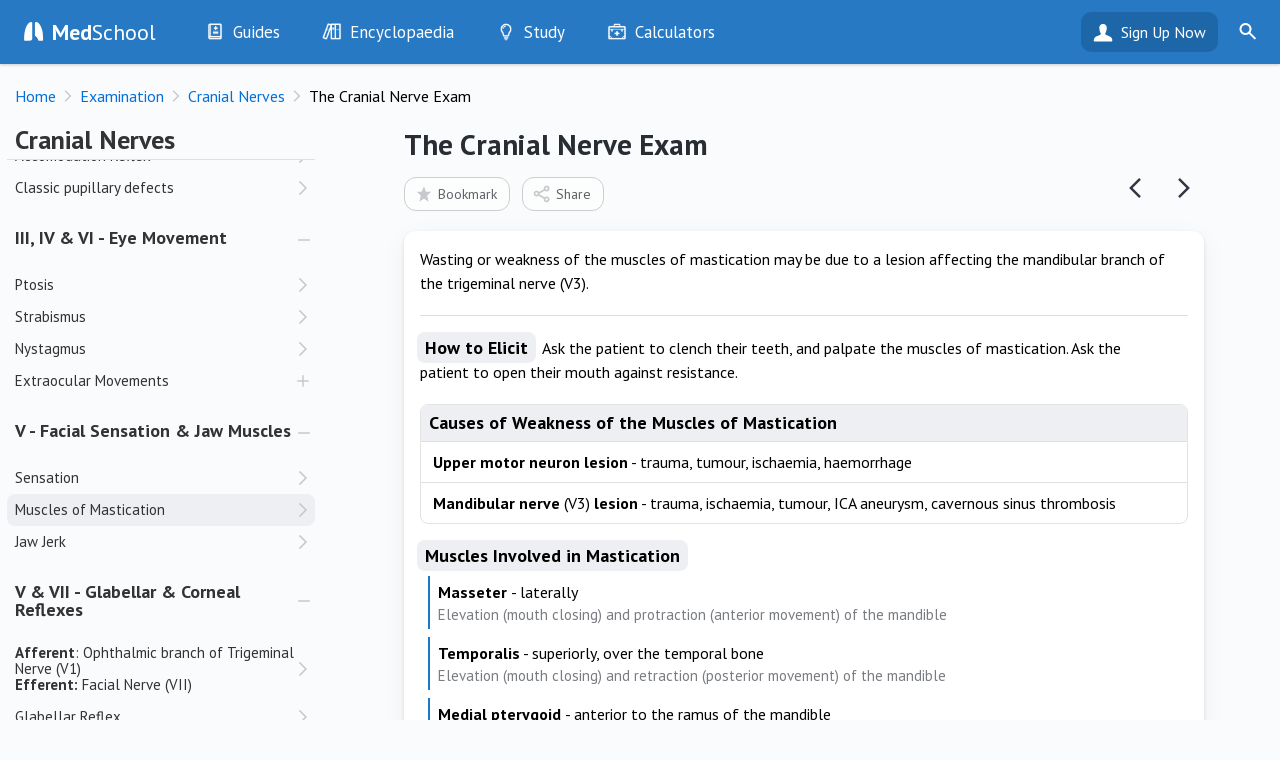

--- FILE ---
content_type: text/html; charset=UTF-8
request_url: https://medschool.co/exam/cranial-nerves/muscles-of-mastication
body_size: 6187
content:
<!DOCTYPE html>
<html lang="en" xmlns="https://www.w3.org/1999/xhtml" xmlns:og="https://ogp.me/ns#" xmlns:fb="https://www.facebook.com/2008/fbml">
<head>
	<!-- Global site tag (gtag.js) - Google Analytics
<script async src="https://www.googletagmanager.com/gtag/js?id=UA-64459871-2"></script>
<script>
  window.dataLayer = window.dataLayer || [];
  function gtag(){dataLayer.push(arguments);}
  gtag('js', new Date());
  gtag('config', 'UA-64459871-2');
</script>-->

<!-- Google tag (gtag.js) -->
<script async src="https://www.googletagmanager.com/gtag/js?id=G-MZK4VL7TDW" type="55ac4a18fb80cef02251ca48-text/javascript"></script>
<script type="55ac4a18fb80cef02251ca48-text/javascript">
  window.dataLayer = window.dataLayer || [];
  function gtag(){dataLayer.push(arguments);}
  gtag('js', new Date());

  gtag('config', 'G-MZK4VL7TDW');
  gtag('config', 'UA-64459871-2');
</script>
<!--<script src="https://www.googleoptimize.com/optimize.js?id=GTM-NGLGQXK"></script>-->

<!-- Google Tag Manager 
<script>(function(w,d,s,l,i){w[l]=w[l]||[];w[l].push({'gtm.start':
new Date().getTime(),event:'gtm.js'});var f=d.getElementsByTagName(s)[0],
j=d.createElement(s),dl=l!='dataLayer'?'&l='+l:'';j.async=true;j.src=
'https://www.googletagmanager.com/gtm.js?id='+i+dl;f.parentNode.insertBefore(j,f);
})(window,document,'script','dataLayer','GTM-T8LR6FJ');</script>
<!-- End Google Tag Manager -->	<base href="https://medschool.co/index.php">
	<title>The Cranial Nerve Exam | Cranial Nerves - MedSchool</title>	
	<link rel="canonical" href="https://medschool.co/exam/cranial-nerves/muscles-of-mastication"/>

<meta name="csrf-token" content="c2f759bea1ed2a757ef7b9d6ef16a467">
<meta http-equiv="Content-Type" content="text/html; charset=UTF-8" />
<meta name="viewport" content="width=device-width, initial-scale=1.0, maximum-scale=5.0, user-scalable=1"/>
<meta http-equiv="X-UA-Compatible" content="IE=edge" /> 
<meta name="format-detection" content="telephone=no"/>
<meta name="apple-mobile-web-app-capable" content="yes"/>
<meta name="apple-itunes-app" content="app-id=986942811"/>
<meta name="google-play-app" content="app-id=com.themedicalcompany.medschool">

<link rel="apple-touch-icon" href="images/icon.png">

<meta http-equiv="content-language" content="en" />

<meta name="url" content="https://medschool.co/exam/cranial-nerves/muscles-of-mastication"/>
<meta name="title" content="The Cranial Nerve Exam"/>
<meta name="image" content="https://medschool.co/images/banner.png"/>

<meta property="og:url" content="https://medschool.co/exam/cranial-nerves/muscles-of-mastication"/>
<meta property="og:title" content="The Cranial Nerve Exam"/>

<meta property="og:image" content="https://medschool.co/images/banner.png"/>

<meta property="fb:page_id" content="1462696437362286" />
<meta property="fb:app_id" content="624489647752950"/>
<meta property="fb:admin" content="10215963330581140"/>

<meta name="description" content="Wasting or weakness of the muscles of mastication may be due to a lesion affecting the mandibular branch of the trigeminal nerve (V3)."/><meta property="og:description" content="Wasting or weakness of the muscles of mastication may be due to a lesion affecting the mandibular branch of the trigeminal nerve (V3)."/><meta name="type" content="article"/><meta property="og:type" content="article"/><meta name="article:published_time" content="2017-01-01 00:00:00"/><meta name="article:modified_time" content="2021-02-15 20:46:49"/>	<link rel="preconnect" href="https://fonts.gstatic.com" crossorigin><script src="/cdn-cgi/scripts/7d0fa10a/cloudflare-static/rocket-loader.min.js" data-cf-settings="55ac4a18fb80cef02251ca48-|49"></script><link href="https://fonts.googleapis.com/css?family=PT+Sans:400,400i,700,700i&display=swap" rel="preload" as="style" onload="this.onload=null;this.rel='stylesheet'"><noscript><link rel="stylesheet" href="https://fonts.googleapis.com/css?family=PT+Sans:400,400i,700,700i&display=swap"></noscript><link rel="stylesheet" href="https://medschool.co/css/detail.min.css?v=3.3.29">
<link rel="icon" type="image/png" href="images/favicon.png">
	<script type="55ac4a18fb80cef02251ca48-text/javascript">calc = {};</script>
</head>
    
<body class="hasdetail bot-view has-smartbanner">
    <noscript><img height="1" width="1" style="display:none"
  src="https://www.facebook.com/tr?id=313907432914082&ev=PageView&noscript=1"
/></noscript>

<!-- Google Tag Manager (noscript) -->
<noscript><iframe src="https://www.googletagmanager.com/ns.html?id=GTM-T8LR6FJ"
height="0" width="0" style="display:none;visibility:hidden"></iframe></noscript>
<!-- End Google Tag Manager (noscript) -->    <div id="smartbanner" class="ios shown" style="position: static; display: block;"><div class="sb-container"><div onclick="if (!window.__cfRLUnblockHandlers) return false; hideSmartBanner()" class="sb-close" data-cf-modified-55ac4a18fb80cef02251ca48-="">×</div><svg width="100" height="100" class="sb-icon" viewBox="0 0 100 100" fill="none" xmlns="http://www.w3.org/2000/svg"><g><rect x="0" y="-0.1" fill="#2074BB" width="100.2" height="100.2"/></g><path fill="#1E67B2" d="M100.1,100.1l-56.8,0L21.5,78.2l23.1-55.5L100.2,78L100.1,100.1z"/><path fill="#1E67B2" d="M100.1,100.1l-13.4,0L64.7,78l1.2-52l34.3,34.2L100.1,100.1z"/><polygon fill="#1B63AF" points="65.5,43.4 64.7,78 86.7,100.1 100.1,100.1 100.2,78 "/><path fill="#FFFFFF" d="M79.2,75.7c-0.1,2.2-1.9,3.7-3.5,3.6c-1.6-0.1-7.6-0.2-9.3-0.4c-1.5-0.2-2.9-1.6-3.7-4.3
	c-2.1-7.2-5.9-8.7-6.7-8.9c-0.8-0.2-1.9-1.1-1.9-2.5s0-34.7,0-37.7s1.7-4.1,4.2-3.9c2.8,0.2,10.3,2.7,16.6,20.8
	C79.2,54.9,79.2,74.5,79.2,75.7z M45.5,72.7c0,4.1-3.2,5.5-5.1,5.7c-3,0.4-14.5,0.8-16.2,0.8c-1.6,0.1-3.8-1.1-3.8-4
	c0-1.9,0.5-21.2,4.5-33.2c5.6-16.7,13-19.9,16.2-20.4c2.7-0.4,4.4,0.9,4.4,3.8S45.5,67.9,45.5,72.7z"/></svg><div class="sb-info"><strong>MedSchool: Ace Your OSCEs</strong><span>The Medical Company</span><div class="sb-stars"><div class="sb-star">&nbsp;</div><div class="sb-star">&nbsp;</div><div class="sb-star">&nbsp;</div><div class="sb-star">&nbsp;</div><div class="sb-star">&nbsp;</div></div><span>GET - On the App Store</span></div><a href="https://itunes.apple.com/us/app/id986942811" class="sb-button" target="_BLANK"><span>View</span></a></div></div>	<div id="medschool">
	<header id="header" class="header" data-nosnippet>
    <div class="content">
        <a href="exam/cranial-nerves" aria-label="Go Back to exam/cranial-nerves"><div class="prev">Go Back to exam/cranial-nerves</div></a>        <div class='loadmenu' onclick="if (!window.__cfRLUnblockHandlers) return false; loadmenu()" data-cf-modified-55ac4a18fb80cef02251ca48-="">&nbsp;</div>
        <div class="search-icon" onclick="if (!window.__cfRLUnblockHandlers) return false; toggleSearch(this)" data-cf-modified-55ac4a18fb80cef02251ca48-="">&nbsp;</div>
        <form id="searchbar-header" action="https://medschool.co/search.php" action="get"><div class="field searchbox"><label id="header-search-label" for="header-search-input">Search MedSchool</label><input id="header-search-input" aria-labelledby="header-search-label" name="query" placeholder="Search MedSchool"type=text><input type="submit" class="gosearch" value="" onclick="if (!window.__cfRLUnblockHandlers) return false; Search.go(this)" data-cf-modified-55ac4a18fb80cef02251ca48-=""></div></form>        <div class="logo-icon"><a href="index.php"><b>Med</b>School</a></div>
        <ul id="header-menu-desktop">
            <li class="hr1"><a href="guides"><div class="icon guides">&nbsp;</div><span class="">Guides</span></a><ul id="header-menu-desktop-guides" class="menu-list"><li class="large-icon history hr2"><div class="icon">&nbsp;</div><a class="" href="history"><span class="">History</span></a><li class="large-icon exam hr2"><div class="icon">&nbsp;</div><a class="" href="exam"><span class="">Examination</span></a><li class="large-icon tests hr2"><div class="icon">&nbsp;</div><a class="" href="tests"><span class="">Investigations</span></a><li class="large-icon drugs hr2"><div class="icon">&nbsp;</div><a class="" href="drugs"><span class="">Drugs</span></a><li class="large-icon procedures hr2"><div class="icon">&nbsp;</div><a class="" href="procedures"><span class="">Interventions</span></a></ul></li><li class="hr1"><a href="encyclopaedia"><div class="icon encyclopaedia">&nbsp;</div><span class="">Encyclopaedia</span></a><ul id="header-menu-desktop-encyclopaedia" class="menu-list"><li class="large-icon diseases hr2"><div class="icon">&nbsp;</div><a class="" href="diseases"><span class="">Diseases</span></a><li class="large-icon symptoms hr2"><div class="icon">&nbsp;</div><a class="" href="symptoms"><span class="">Symptoms</span></a><li class="large-icon signs hr2"><div class="icon">&nbsp;</div><a class="" href="signs"><span class="">Clinical Signs</span></a><li class="large-icon test-findings hr2"><div class="icon">&nbsp;</div><a class="" href="test-findings"><span class="">Test Findings</span></a><li class="large-icon drug-guide hr2"><div class="icon">&nbsp;</div><a class="" href="drug-guide"><span class="">Drug Encyclopaedia</span></a></ul></li><li class="hr1"><a href="study"><div class="icon study">&nbsp;</div><span class="">Study</span></a><ul id="header-menu-desktop-study" class="menu-list"><li class="large-icon optimise hr2"><div class="icon">&nbsp;</div><a class="" href="optimise"><span class="">Optimise</span></a><li class="large-icon quizzes hr2"><div class="icon">&nbsp;</div><a class="" href="quizzes"><span class="">Quizzes</span></a><li class="large-icon flashcards hr2"><div class="icon">&nbsp;</div><a class="" href="flashcards"><span class="">My Flashcards</span></a><li class="large-icon bookmarks hr2"><div class="icon">&nbsp;</div><a class="" href="bookmarks"><span class="">Bookmarks</span></a></ul></li><li class="tools hr1 nolinks"><a href="tools"><div class="icon tools">&nbsp;</div><span class="title">Calculators</span></a></ul></ul>        </ul>
        <div class="user-bar"><a class="head" href="landing.php?destination=exam/cranial-nerves/muscles-of-mastication">Sign Up Now</a><ul class="menu-list"><li><a href="login.php?destination=exam/cranial-nerves/muscles-of-mastication">Login</a></li></ul></div> <a href="register.php" class="header-right">Sign Up</a> </div>
</header>
<div id="header-menu-mobile">
	<ul class="menu-list">
        <li class="content-box gomobile"><a href="https://play.google.com/store/apps/details?id=com.themedicalcompany.medschool" onclick="if (!window.__cfRLUnblockHandlers) return false; getAppStoreClick(this); return false;" title="Get it on Google Play" class="android" rel="noreferrer" data-cf-modified-55ac4a18fb80cef02251ca48-="">&nbsp;</a> <a href="https://apps.apple.com/au/app/medschool/id986942811" onclick="if (!window.__cfRLUnblockHandlers) return false; getAppStoreClick(this); return false;" title="Download on the App Store" class="ios" rel="noreferrer" data-cf-modified-55ac4a18fb80cef02251ca48-="">&nbsp;</a> </li>
		<li class="content-box"><a href="register.php"><div class="button button-primary wide">Sign Up Now</div></a><a href="login.php"><div class="button button-primary tertiary wide">Already have an account?</div></a></li><li class="content-box"><form action="https://medschool.co//search.php" action="get"><div class="field" id="searchbar-mobile"><label id="header-mobile-search-label" for="header-mobile-search">Search MedSchool</label><input id="header-mobile-search" aria-labelledby="header-mobile-search-label" placeholder="Search MedSchool"type=text size=3><input type="submit" value="" class="go go-search" onclick="if (!window.__cfRLUnblockHandlers) return false; Search.go(this)" data-cf-modified-55ac4a18fb80cef02251ca48-=""></div></form></li><li class="large-icon discover"><div class="icon">&nbsp;</div><a class="link" href="index.php">Discover</a></li><li class="up large-icon guides" data-header="guides" onclick="if (!window.__cfRLUnblockHandlers) return false; collapseHeaderMobile(this)" data-cf-modified-55ac4a18fb80cef02251ca48-=""><div class="icon">&nbsp;</div><div class="content link">Guides<div class="subtext">History, exam, tests, drugs and interventions<div></div></li><li class="child large-icon history" data-section="guides"><div class="icon">&nbsp;</div><a class="link" href="history">History</a></li><li class="child large-icon exam" data-section="guides"><div class="icon">&nbsp;</div><a class="link" href="exam">Examination</a></li><li class="child large-icon tests" data-section="guides"><div class="icon">&nbsp;</div><a class="link" href="tests">Investigations</a></li><li class="child large-icon drugs" data-section="guides"><div class="icon">&nbsp;</div><a class="link" href="drugs">Drugs</a></li><li class="child large-icon procedures" data-section="guides"><div class="icon">&nbsp;</div><a class="link" href="procedures">Interventions</a></li><li class="up large-icon encyclopaedia" data-header="encyclopaedia" onclick="if (!window.__cfRLUnblockHandlers) return false; collapseHeaderMobile(this)" data-cf-modified-55ac4a18fb80cef02251ca48-=""><div class="icon">&nbsp;</div><div class="content link">Encyclopaedia<div class="subtext">Diseases, symptoms, signs and drugs<div></div></li><li class="child large-icon diseases" data-section="encyclopaedia"><div class="icon">&nbsp;</div><a class="link" href="diseases">Diseases</a></li><li class="child large-icon symptoms" data-section="encyclopaedia"><div class="icon">&nbsp;</div><a class="link" href="symptoms">Symptoms</a></li><li class="child large-icon signs" data-section="encyclopaedia"><div class="icon">&nbsp;</div><a class="link" href="signs">Clinical Signs</a></li><li class="child large-icon test-findings" data-section="encyclopaedia"><div class="icon">&nbsp;</div><a class="link" href="test-findings">Test Findings</a></li><li class="child large-icon drug-guide" data-section="encyclopaedia"><div class="icon">&nbsp;</div><a class="link" href="drug-guide">Drug Encyclopaedia</a></li><li class="up large-icon study" data-header="study" onclick="if (!window.__cfRLUnblockHandlers) return false; collapseHeaderMobile(this)" data-cf-modified-55ac4a18fb80cef02251ca48-=""><div class="icon">&nbsp;</div><div class="content link">Study<div class="subtext">Quizzes and flashcards<div></div></li><li class="child large-icon optimise" data-section="study"><div class="icon">&nbsp;</div><a class="link" href="optimise">Optimise</a></li><li class="child large-icon quizzes" data-section="study"><div class="icon">&nbsp;</div><a class="link" href="quizzes">Quizzes</a></li><li class="child large-icon flashcards" data-section="study"><div class="icon">&nbsp;</div><a class="link" href="flashcards">My Flashcards</a></li><li class="child large-icon bookmarks" data-section="study"><div class="icon">&nbsp;</div><a class="link" href="bookmarks">Bookmarks</a></li><li class="large-icon tools" data-section=""><div class="icon">&nbsp;</div><a class="link" href="tools">Calculators</a></li><li class="header-menu-mobile-line">&nbsp;</li><li class=""><a class="link" href="about">About</a></li><li class=""><a class="link" href="contact">Contact Us</a></li>	</ul>
</div>

        		<div id="main">
            			<div id="breadcrumb" class="breadcrumb"><ol vocab="https://schema.org/" typeof="BreadcrumbList"><li property="itemListElement" typeof="ListItem" data-position="1"><a href="https://medschool.co/" property="item" typeof="WebPage"><span property="name">Home</span></a><meta property="position" content="1"></li><li property="itemListElement" typeof="ListItem" data-position="2"><a href="https://medschool.co/exam" property="item" typeof="WebPage"><span property="name">Examination</span></a><meta property="position" content="2"></li><li property="itemListElement" typeof="ListItem" data-position="3"><a href="https://medschool.co/exam/cranial-nerves" property="item" typeof="WebPage"><span property="name">Cranial Nerves</span></a><meta property="position" content="3"></li><li property="itemListElement" typeof="ListItem" data-position="4"><span property="name">The Cranial Nerve Exam</span><meta property="position" content="4"></li></ol><div class="breadcrumb-right"></div></div>			            <div id="container" class="panes modality-page exam-page">
    <div class="pane-left">
        <div id="system-title" class="system system-top" data-nosnippet><div class="system-header">Cranial Nerves</div><div class="system-top-close" onclick="if (!window.__cfRLUnblockHandlers) return false; hideSystemPane()" data-cf-modified-55ac4a18fb80cef02251ca48-="">&nbsp;</div></div><div id="system" class="" data-nosnippet><div class="page-top system-top "><div class="system-header">Cranial Nerves</div></div><div class="sys-cont"><div class="collapsible-container"><h2 class="collapsible-header"><div class="loading" style="width: 50%;">&nbsp;</div></h2><div class="collapsible-content"><ul class="menu-list"><li class=""><a><div class="loading" style="width: 79%;">&nbsp;</div></a></li><li class=""><a><div class="loading" style="width: 70%;">&nbsp;</div></a></li><li class=""><a><div class="loading" style="width: 75%;">&nbsp;</div></a></li><li class=""><a><div class="loading" style="width: 40%;">&nbsp;</div></a></li><li class=""><a><div class="loading" style="width: 41%;">&nbsp;</div></a></li></ul></div></div><div class="collapsible-container"><h2 class="collapsible-header"><div class="loading" style="width: 39%;">&nbsp;</div></h2><div class="collapsible-content"><ul class="menu-list"><li class=""><a><div class="loading" style="width: 68%;">&nbsp;</div></a></li><li class=""><a><div class="loading" style="width: 77%;">&nbsp;</div></a></li><li class=""><a><div class="loading" style="width: 68%;">&nbsp;</div></a></li><li class=""><a><div class="loading" style="width: 63%;">&nbsp;</div></a></li><li class=""><a><div class="loading" style="width: 72%;">&nbsp;</div></a></li><li class=""><a><div class="loading" style="width: 41%;">&nbsp;</div></a></li></ul></div></div><div class="collapsible-container"><h2 class="collapsible-header"><div class="loading" style="width: 32%;">&nbsp;</div></h2><div class="collapsible-content"><ul class="menu-list"><li class=""><a><div class="loading" style="width: 67%;">&nbsp;</div></a></li><li class=""><a><div class="loading" style="width: 62%;">&nbsp;</div></a></li><li class=""><a><div class="loading" style="width: 44%;">&nbsp;</div></a></li><li class=""><a><div class="loading" style="width: 69%;">&nbsp;</div></a></li><li class=""><a><div class="loading" style="width: 49%;">&nbsp;</div></a></li><li class=""><a><div class="loading" style="width: 77%;">&nbsp;</div></a></li><li class=""><a><div class="loading" style="width: 75%;">&nbsp;</div></a></li></ul></div></div></div></div><div id="detail" class="detail" data-id="202e0"><div id="detail-spacer">&nbsp;</div><article id="detail-content"><div class="detail-top"><h1 class="detail-header">The Cranial Nerve Exam</h1><div id="detail-next" class="detail-top-button" onclick="if (!window.__cfRLUnblockHandlers) return false; loadDetail('#next')" data-cf-modified-55ac4a18fb80cef02251ca48-="">&nbsp;</div><div id="detail-prev" class="detail-top-button" onclick="if (!window.__cfRLUnblockHandlers) return false; loadDetail('#prev')" data-cf-modified-55ac4a18fb80cef02251ca48-="">&nbsp;</div><div id="detail-wait" class="detail-top-button hidden">&nbsp;</div><div class="page-top-buttons detail-top-buttons"><div class="token-button button-clear bookmark-button" onclick="if (!window.__cfRLUnblockHandlers) return false; bookmarkOnboard(this)" data-cf-modified-55ac4a18fb80cef02251ca48-=""><div class="icon">&nbsp;</div>Bookmark</div><div class="token-button button-clear share-button" onclick="if (!window.__cfRLUnblockHandlers) return false; sharePanel.show()" data-cf-modified-55ac4a18fb80cef02251ca48-=""><div class="icon">&nbsp;</div>Share</div></div><div id="page-top-links"><div id="list-view-button" class="button button-grey wide" onclick="if (!window.__cfRLUnblockHandlers) return false; showSystemPane()" data-cf-modified-55ac4a18fb80cef02251ca48-=""><span class="icon ms-list">&nbsp;</span>View Topic Outline</div></div></div><div id="detail-boxes"><div class="card box"><h2 class="no-box-title" data-text="Overview">Overview</h2><div class="items no-title"><div class="item ">Wasting or weakness of the muscles of mastication may be due to a lesion affecting the mandibular branch of the trigeminal nerve (V3).</div><div class="item lined"><ul class="detail-one"><li class="title"><h3>How to Elicit</h3></li><li class="text"> Ask the patient to clench their teeth, and palpate the muscles of mastication. Ask the patient to open their mouth against resistance.</li></ul></div><div class="item "><ul class="detail-list style0"><li class="ltitle"><h3 class="title">Causes of Weakness of the Muscles of Mastication</h3></li><li><b>Upper motor neuron lesion</b> - trauma, tumour, ischaemia, haemorrhage</li><li><b>Mandibular nerve </b>(V3)<b>&nbsp;lesion</b>&nbsp;- trauma, ischaemia, tumour, ICA aneurysm, cavernous sinus thrombosis</li></ul></div><div class="item "><ul class="detail-list style2"><li class="ltitle"><h3 class="title">Muscles Involved in Mastication</h3></li><li><b>Masseter </b>- laterally<span class="subtext">Elevation (mouth closing) and protraction (anterior movement) of the mandible</span></li><li><b>Temporalis</b> - superiorly, over the temporal bone<span class="subtext">Elevation (mouth closing) and retraction (posterior movement) of the mandible</span></li><li><b>Medial pterygoid </b>- anterior to the ramus of the mandible<span class="subtext">Elevation (mouth closing) and lateral movement of the mandible</span></li><li><b>Lateral pterygoid</b> - anterior to the TMJ<span class="subtext">Depression (mouth opening) and lateral movement of the mandible</span></li></ul></div></div></div><div id="page-quiz"></div><div id="detail-assoc"></div></div><center><div id="detail-up-next" onclick="if (!window.__cfRLUnblockHandlers) return false; loadDetail('#next')" data-cf-modified-55ac4a18fb80cef02251ca48-="">Next Page</div></center><div class='filler'>----------------------------------------------------------------------------------------------------------------------------------------------------------------------------</div><div id="features-detail" class="pitch-card"><div class="pitch"><b>Want more info like this?</b></div><div class="logo"><div class="icon">&nbsp;</div><div class="text"><b>Med</b>School</div></div><ul class="features-list">
        <li>Your electronic clinical medicine handbook</li>
        <li>Guides to help pass your exams</li>
        <li>Tools every medical student needs</li>
        <li>Quick diagrams to have the answers, fast</li>
        <li>Quizzes to test your knowledge</li>
    </ul><a href="register.php?destination=exam/cranial-nerves/muscles-of-mastication"><div class="button button-primary wide">Sign Up Now</div></a><div class="gomobile"> <a href="https://play.google.com/store/apps/details?id=com.themedicalcompany.medschool" onclick="if (!window.__cfRLUnblockHandlers) return false; getAppStoreClick(this); return false;" title="Get it on Google Play" class="android" rel="noreferrer" data-cf-modified-55ac4a18fb80cef02251ca48-="">&nbsp;</a> <a href="https://apps.apple.com/au/app/medschool/id986942811" onclick="if (!window.__cfRLUnblockHandlers) return false; getAppStoreClick(this); return false;" title="Download on the App Store" class="ios" rel="noreferrer" data-cf-modified-55ac4a18fb80cef02251ca48-="">&nbsp;</a> </div></div><script type="55ac4a18fb80cef02251ca48-text/javascript">
            $(function() {
                $(".ref").addClass("hidden");
            });
        </script>&nbsp;</article></div><div id="system-cover" onclick="if (!window.__cfRLUnblockHandlers) return false; hideSystemPane()" data-cf-modified-55ac4a18fb80cef02251ca48-="">&nbsp;</div>    </div>
    <div class="pane-right">
<div id="related-pages">
  <div class="gomobile"><a href="https://play.google.com/store/apps/details?id=com.themedicalcompany.medschool" onclick="if (!window.__cfRLUnblockHandlers) return false; getAppStoreClick(this); return false;" title="Get it on Google Play" class="android" rel="noreferrer" data-cf-modified-55ac4a18fb80cef02251ca48-="">&nbsp;</a> <a href="https://apps.apple.com/au/app/medschool/id986942811" onclick="if (!window.__cfRLUnblockHandlers) return false; getAppStoreClick(this); return false;" title="Download on the App Store" class="ios" rel="noreferrer" data-cf-modified-55ac4a18fb80cef02251ca48-="">&nbsp;</a> </div>
  <br>
  	<div id="popular-pages"></div>
</div>
	</div>
</div>
		</div>
        <div id="share" class="hidden"></div>
        <div id="snapshot" class="">
    <div id="snapshot-container">
            <div id="snapshot-box">
                <div id="snapshot-header">
    <div id="snapshot-previous" class="hidden" onclick="if (!window.__cfRLUnblockHandlers) return false; Snapshot.previous()" data-cf-modified-55ac4a18fb80cef02251ca48-="">&nbsp</div>
                    <h1>Snapshot: Initialising...</h1>
                    <div id="snapshot-close" onclick="if (!window.__cfRLUnblockHandlers) return false; Snapshot.hide()" data-cf-modified-55ac4a18fb80cef02251ca48-="">&nbsp</div>
                </div>
                <div id="snapshot-content">
                    
                </div>
        </div>
    </div>
    <div id="snapshot-cover">&nbsp;</div>
</div>
<div id="zoom">
    <div id="zoom-content">
        <div id="zoom-image"></div>
    </div>
    <div id="zoom-text"></div>
    <div id="zoom-overlay-buttons" class="image-overlay-buttons hidden" data-overlay=1>
        <div class="image-overlay-button no-overlay" onclick="if (!window.__cfRLUnblockHandlers) return false; toggleImageOverlay(this, 0)" data-cf-modified-55ac4a18fb80cef02251ca48-="">No Overlay</div>
        <div class="image-overlay-button active show-overlay" onclick="if (!window.__cfRLUnblockHandlers) return false; toggleImageOverlay(this, 1)" data-cf-modified-55ac4a18fb80cef02251ca48-="">Overlay</div>
    </div>
    <div id="close-zoom" onclick="if (!window.__cfRLUnblockHandlers) return false; hideZoom()" data-cf-modified-55ac4a18fb80cef02251ca48-="">&nbsp;</div>
</div>
<footer id="footer-admin">
    <img class="logo lazyload" data-src="images/logos/medco.gif" width="240" height="24" alt="The Medical Company">    <div id="footer-admin-menu"> <a href="privacy">Privacy Policy</a> | <a href="terms">Terms</a> | <a href="contact">Contact</a> | <a href="about">About</a> </div>
    <span class="subtext">Copyright 2025 The Medical Company.</span> </footer>
	</div>
	</div>
<script src="/cdn-cgi/scripts/7d0fa10a/cloudflare-static/rocket-loader.min.js" data-cf-settings="55ac4a18fb80cef02251ca48-|49" defer></script></body>
<script defer src="https://ajax.googleapis.com/ajax/libs/jquery/3.5.1/jquery.min.js" type="55ac4a18fb80cef02251ca48-text/javascript"></script><script defer src="https://cdnjs.cloudflare.com/ajax/libs/lazysizes/5.2.2/lazysizes.min.js" type="55ac4a18fb80cef02251ca48-text/javascript"></script><script defer src="js/app.min.js?v=3.3.29" type="55ac4a18fb80cef02251ca48-text/javascript"></script><script defer type="55ac4a18fb80cef02251ca48-text/javascript">
    history.scrollRestoration = "manual";
    
    $(function() {
        var Page = (function() {
            var p = {};
            
            p.id = "202e0";             
            return p;
        })();
        
        app.page = "202e0"; 
app.pageID = "202e0"; 
app.pageURL = "exam/cranial-nerves/muscles-of-mastication"; 
app.pageTitle = "The Cranial Nerve Exam"; 
app.pageIcon = "neuro"; 
app.modality = "exam"; 
app.system = "cranial-nerves"; 
app.systemTitle = "Cranial Nerves";
app.systemID = "202"; 
app.rowID = "202e0"; 
app.detail = "muscles-of-mastication"; 
app.detailURL = "muscles-of-mastication"; 
app.detailTitle = "The Cranial Nerve Exam";
app.premium = true; 
        init();
   });
</script>
<script src="/cdn-cgi/scripts/7d0fa10a/cloudflare-static/rocket-loader.min.js" data-cf-settings="55ac4a18fb80cef02251ca48-|49"></script><link href="//cdnjs.cloudflare.com/ajax/libs/cookieconsent2/3.1.0/cookieconsent.min.css" rel="preload" as="style" onload="this.onload=null;this.rel='stylesheet'">
<noscript><link rel="stylesheet" href="//cdnjs.cloudflare.com/ajax/libs/cookieconsent2/3.1.0/cookieconsent.min.css"></noscript>

<script defer src="//cdnjs.cloudflare.com/ajax/libs/cookieconsent2/3.1.0/cookieconsent.min.js" type="55ac4a18fb80cef02251ca48-text/javascript"></script>
<script defer type="55ac4a18fb80cef02251ca48-text/javascript">
window.addEventListener("load", function(){
window.cookieconsent.initialise({
  "palette": {
    "popup": {
      "background": "#ffffff",
      "text": "#282828"
    },
    "button": {
      "background": "#2779c4"
    }
  },
	"dismissOnTimeout": 5000,
  "theme": "classic",
  "content": {
    "message": "<b>Med</b>School uses cookies to ensure that you get the best experience."
  },
  location: true
})});
</script></html>


--- FILE ---
content_type: text/html; charset=UTF-8
request_url: https://medschool.co/ajax/system.php
body_size: 4030
content:
<div id="system-content" class="card"><div class="page-top system-top  nocontent"><div class="system-header">Cranial Nerves</div><div class="page-top-buttons system-top-buttons"><div class="ref" onclick="toggleRef(true)">&nbsp;</div><div class="collapse down" onclick="collapseAllSystems()">&nbsp;</div><div class="token-button button-clear bookmark-button" onclick="bookmarkOnboard(this)"><div class="icon">&nbsp;</div>Bookmark</div><div class="token-button button-clear share-button" onclick="sharePanel.show()"><div class="icon">&nbsp;</div>Share</div></div><div class="page-description">The cranial nerve examination is a complex mix of examination techniques designed to localise pathology to one or more of the twelve cranial nerves.</div></div><div id="system-container"><div class="collapsible-container nil-container"><div class="hidden">***</div><div class="collapsible-content nil-row"><ul class="menu-list lined"><li id="exam-cranial-nerves-cn-i-olfactory-nerve" class=" child hidden "><div class="content link" onclick="loadDetail('cn-i-olfactory-nerve')"><p class="title">I Olfactory Nerve</p><p class="subtitle">Smell</p><p class="subtext">Anosmia</p></div></li><li id="exam-cranial-nerves-cn-ii-optic-nerve" class=" child hidden "><div class="content link" onclick="loadDetail('cn-ii-optic-nerve')"><p class="title">II Optic Nerve</p><p class="subtitle">Sight</p><p class="subtext">Poor visual acuity, loss of visual fields, abnormal reflexes</p></div></li><li id="exam-cranial-nerves-cn-iii-oculomotor-nerve" class=" child hidden "><div class="content link" onclick="loadDetail('cn-iii-oculomotor-nerve')"><p class="title">III Oculomotor Nerve</p><p class="subtitle">Eye movement (most muscles)</p><p class="subtext">Fixed dilated pupil, deviation down &amp; out</p></div></li><li id="exam-cranial-nerves-cn-iv-trochlear-nerve" class=" child hidden "><div class="content link" onclick="loadDetail('cn-iv-trochlear-nerve')"><p class="title">IV Trochlear Nerve</p><p class="subtitle">Eye movement (superior oblique)</p><p class="subtext">Inability to look down and in</p></div></li><li id="exam-cranial-nerves-cn-v-trigeminal-nerve" class=" child hidden "><div class="content link" onclick="loadDetail('cn-v-trigeminal-nerve')"><p class="title">V Trigeminal Nerve</p><p class="subtitle">Facial sensation, mastication</p><p class="subtext">Numb face, weak muscles of mastication</p></div></li><li id="exam-cranial-nerves-cn-vi-abducens-nerve" class=" child hidden "><div class="content link" onclick="loadDetail('cn-vi-abducens-nerve')"><p class="title">VI Abducens Nerve</p><p class="subtitle">Eye movement (lateral rectus)</p><p class="subtext">Diplopia, inability to look laterally</p></div></li><li id="exam-cranial-nerves-cn-vii-facial-nerve" class=" child hidden "><div class="content link" onclick="loadDetail('cn-vii-facial-nerve')"><p class="title">VII Facial Nerve</p><p class="subtitle">Taste, facial muscles, salivary / lacrimal</p><p class="subtext">Facial droop, loss of taste, dry eyes / mouth</p></div></li><li id="exam-cranial-nerves-cn-viii-vestibulocochlear" class=" child hidden "><div class="content link" onclick="loadDetail('cn-viii-vestibulocochlear')"><p class="title">VIII Vestibulocochlear Nerve</p><p class="subtitle">Equilibrium, hearing</p><p class="subtext">Sensorineural hearing loss, vertigo, nystagmus</p></div></li><li id="exam-cranial-nerves-cn-ix-glossopharyngeal" class=" child hidden "><div class="content link" onclick="loadDetail('cn-ix-glossopharyngeal')"><p class="title">IX Glossopharyngeal Nerve</p><p class="subtitle">Taste, pharyngeal muscles, parotid</p><p class="subtext">Poor gag reflex, hoarseness, poor cough</p></div></li><li id="exam-cranial-nerves-cn-x-vagus-nerve" class=" child hidden "><div class="content link" onclick="loadDetail('cn-x-vagus-nerve')"><p class="title">X Vagus Nerve</p><p class="subtitle">Pharyngeal sensation &amp; muscles</p><p class="subtext">Dysphagia, palate droop, uvular diversion</p></div></li><li id="exam-cranial-nerves-cn-xi-accessory-nerve" class=" child hidden "><div class="content link" onclick="loadDetail('cn-xi-accessory-nerve')"><p class="title">XI Accessory Nerve</p><p class="subtitle">Sternocleidomastoid, trapezius</p><p class="subtext">Shoulder drop, inability to turn head</p></div></li><li id="exam-cranial-nerves-cn-xii-hypoglossal-nerve" class=" child hidden "><div class="content link" onclick="loadDetail('cn-xii-hypoglossal-nerve')"><p class="title">XII Hypoglossal Nerve</p><p class="subtitle">Tongue muscles</p><p class="subtext">Tongue diversion, atrophy, fasciculations</p></div></li><li id="exam-cranial-nerves-bulbar-palsy" class=" child hidden "><div class="content link" onclick="loadDetail('bulbar-palsy')"><p class="title">Bulbar Palsy</p></div></li><li id="exam-cranial-nerves-pseudobulbar-palsy" class=" child hidden "><div class="content link" onclick="loadDetail('pseudobulbar-palsy')"><p class="title">Pseudobulbar Palsy</p></div></li><li id="exam-cranial-nerves-cerebellar-lesions" class=" child hidden "><div class="content link" onclick="loadDetail('cerebellar-lesions')"><p class="title">Cerebellar Pathology</p></div></li><li id="exam-cranial-nerves-cerebellopontine-angle-syndrome" class=" child hidden "><div class="content link" onclick="loadDetail('cerebellopontine-angle-syndrome')"><p class="title">Cerebellopontine Angle Syndrome</p></div></li><li id="exam-cranial-nerves-multiple-sclerosis" class=" child hidden "><div class="content link" onclick="loadDetail('multiple-sclerosis')"><p class="title">Multiple Sclerosis</p></div></li><li id="exam-cranial-nerves-myaesthenia-gravis" class=" child hidden "><div class="content link" onclick="loadDetail('myaesthenia-gravis')"><p class="title">Myaesthenia Gravis</p></div></li><li id="exam-cranial-nerves-myotonic-dystrophy" class=" child hidden "><div class="content link" onclick="loadDetail('myotonic-dystrophy')"><p class="title">Myotonic Dystrophy</p></div></li></ul></div></div><div class="collapsible-container"><div class="collapsible-header down" onclick="collapseSystem(this)">The Patient</div><div class="collapsible-content"><ul class="menu-list lined"><li id="exam-cranial-nerves-around-the-room" class=" nolink"><div class="content"><p class="title">Around the Room</p><p class="subtext">Mobility devices</p></div></li><li id="exam-cranial-nerves-general-features" class=" nolink"><div class="content"><p class="title">General Features</p><p class="subtext">Conscious state, scars</p></div></li><li id="exam-cranial-nerves-level-of-consciousness" class=""><div class="content link" onclick="loadDetail('level-of-consciousness')"><p class="title">Level of Consciousness</p><p class="subtext">Alert, oriented, confused, obtunded</p></div></li></ul></div></div><div class="collapsible-container"><div class="collapsible-header down" onclick="collapseSystem(this)">I - Smell</div><div class="collapsible-content"><ul class="menu-list lined"><li id="exam-cranial-nerves-assessment-of-smell" class=""><div class="content link" onclick="loadDetail('assessment-of-smell')"><p class="title">Assess Smell</p><p class="subtext">Take Hx, test with common smells</p></div></li></ul></div></div><div class="collapsible-container"><div class="collapsible-header down" onclick="collapseSystem(this)">II - Vision</div><div class="collapsible-content"><ul class="menu-list lined"><li id="exam-cranial-nerves-visual-acuity" class=""><div class="content link" onclick="loadDetail('visual-acuity')"><p class="title">Visual Acuity</p><p class="subtitle">With spectacles if worn, with pinhole if poor acuity</p><p class="subtext">Snellen Chart or equivalent, one eye at a time</p></div></li><li id="exam-cranial-nerves-peripheral-visual-fields" class=""><div class="content link" onclick="loadDetail('peripheral-visual-fields')"><p class="title">Peripheral Visual Fields</p><p class="subtext">Test each quadrant of each eye</p></div></li><li id="exam-cranial-nerves-central-visual-fields" class=""><div class="content link" onclick="loadDetail('central-visual-fields')"><p class="title">Central Visual Fields</p><p class="subtext">Move a red hat pin from lateral to medial</p></div></li><li id="exam-cranial-nerves-assessment-of-colour-vision" class=""><div class="content link" onclick="loadDetail('assessment-of-colour-vision')"><p class="title">Color Vision</p><p class="subtext">Ishihara chart, one eye at a time</p></div></li><li id="exam-cranial-nerves-fundoscopy" class=""><div class="content link" onclick="loadDetail('fundoscopy')"><p class="title">Fundoscopy</p><p class="subtext">Disc, retina, fundus, vessels and macula</p></div></li></ul></div></div><div class="collapsible-container"><div class="collapsible-header down" onclick="collapseSystem(this)">II &amp; III - Pupils</div><div class="collapsible-content"><ul class="menu-list lined"><li id="exam-cranial-nerves-light-reflex-pathway" class=""><div class="content link" onclick="loadDetail('light-reflex-pathway')"><p class="title"><b>Afferent</b>: Optic Nerve (II)<br><b>Efferent: </b>Oculomotor Nerve (III)<br></p></div></li><li id="exam-cranial-nerves-inspection-of-the-pupils" class=""><div class="content link" onclick="loadDetail('inspection-of-the-pupils')"><p class="title">Inspection</p><p class="subtext">Size, symmetry</p></div></li><li id="exam-cranial-nerves-pupillary-light-reflexes" class=""><div class="content link" onclick="loadDetail('pupillary-light-reflexes')"><p class="title">Light Reflexes</p><p class="subtext">Direct &amp; consensual</p></div></li><li id="exam-cranial-nerves-swinging-light-test" class=""><div class="content link" onclick="loadDetail('swinging-light-test')"><p class="title">Swinging Light Test</p><p class="subtext">Alternate light between eyes, look for dilatation</p></div></li><li id="exam-cranial-nerves-the-accommodation-reflex" class=""><div class="content link" onclick="loadDetail('the-accommodation-reflex')"><p class="title">Accomodation Reflex</p><p class="subtext">Rapid adjustment from near to far sight</p></div></li><li id="exam-cranial-nerves-pupillary-defects" class=""><div class="content link" onclick="loadDetail('pupillary-defects')"><p class="title">Classic pupillary defects</p></div></li></ul></div></div><div class="collapsible-container"><div class="collapsible-header down" onclick="collapseSystem(this)">III, IV &amp; VI - Eye Movement</div><div class="collapsible-content"><ul class="menu-list lined"><li id="exam-cranial-nerves-ptosis" class=""><div class="content link" onclick="loadDetail('ptosis')"><p class="title">Ptosis</p><p class="subtext">Lowering of the eyelid</p></div></li><li id="exam-cranial-nerves-strabismus" class=""><div class="content link" onclick="loadDetail('strabismus')"><p class="title">Strabismus</p><p class="subtext">Inspect eyes, head position, cover / uncover test</p></div></li><li id="exam-cranial-nerves-nystagmus" class=""><div class="content link" onclick="loadDetail('nystagmus')"><p class="title">Nystagmus</p><p class="subtext">Slow drifting + fast corrective movements</p></div></li><li id="--45" class="parent up"><div class="content link" onclick="collapseRow(this)"><p class="title">Extraocular Movements</p><p class="subtext">Move a finger in a modified H pattern and ask the patient to follow without moving their head</p></div></li><li id="exam-cranial-nerves-painful-eye-movement" class=" child hidden "><div class="content link" onclick="loadDetail('painful-eye-movement')"><p class="title">Pain</p><p class="subtext">Ask about pain on eye movement</p></div></li><li id="exam-cranial-nerves-diplopia" class=" child hidden "><div class="content link" onclick="loadDetail('diplopia')"><p class="title">Diplopia</p><p class="subtext">Ask about double vision</p></div></li><li id="exam-cranial-nerves-occulomotor-limitation" class=" child hidden "><div class="content link" onclick="loadDetail('occulomotor-limitation')"><p class="title">Oculomotor Palsy</p><p class="subtext">Due to peripheral lesion or INO</p></div></li><li id="exam-cranial-nerves-internuclear-ophthalmoplegia" class=" child hidden "><div class="content link" onclick="loadDetail('internuclear-ophthalmoplegia')"><p class="title">Internuclear Ophthalmoplegia (INO)</p><p class="subtext">Inability to adduct one eye with nystagmus in the other eye</p></div></li></ul></div></div><div class="collapsible-container"><div class="collapsible-header down" onclick="collapseSystem(this)">V - Facial Sensation &amp; Jaw Muscles</div><div class="collapsible-content"><ul class="menu-list lined"><li id="exam-cranial-nerves-facial-sensation" class=""><div class="content link" onclick="loadDetail('facial-sensation')"><p class="title">Sensation</p><p class="subtext">Ophthalmic (V1), maxillary (V2), mandibular (V3)</p></div></li><li id="exam-cranial-nerves-muscles-of-mastication" class=""><div class="content link" onclick="loadDetail('muscles-of-mastication')"><p class="title">Muscles of Mastication</p><p class="subtext">Clench teeth and open mouth vs. resistance</p></div></li><li id="exam-cranial-nerves-jaw-jerk" class=""><div class="content link" onclick="loadDetail('jaw-jerk')"><p class="title">Jaw Jerk</p><p class="subtext">Strike finger placed on mandible with hammer</p></div></li></ul></div></div><div class="collapsible-container"><div class="collapsible-header down" onclick="collapseSystem(this)">V &amp; VII - Glabellar &amp; Corneal Reflexes</div><div class="collapsible-content"><ul class="menu-list lined"><li id="exam-cranial-nerves-glabellar-amp-corneal-reflexes" class=""><div class="content link" onclick="loadDetail('glabellar-amp-corneal-reflexes')"><p class="title"><b>Afferent</b>: Ophthalmic branch of Trigeminal Nerve (V1)<br><b>Efferent:</b>&nbsp;Facial Nerve (VII)<br></p></div></li><li id="exam-cranial-nerves-the-glabellar-tap" class=""><div class="content link" onclick="loadDetail('the-glabellar-tap')"><p class="title">Glabellar Reflex</p><p class="subtext">Tap between the eyebrows</p></div></li><li id="exam-cranial-nerves-the-corneal-reflex" class=""><div class="content link" onclick="loadDetail('the-corneal-reflex')"><p class="title">Corneal Reflex</p><p class="subtext">Touch side of cornea with piece of cotton wool</p></div></li></ul></div></div><div class="collapsible-container"><div class="collapsible-header down" onclick="collapseSystem(this)">VII - Facial Movement</div><div class="collapsible-content"><ul class="menu-list lined"><li id="exam-cranial-nerves-facial-inspection" class=""><div class="content link" onclick="loadDetail('facial-inspection')"><p class="title">Facial Inspection</p><p class="subtext">Asymmetry, spasm</p></div></li><li id="exam-cranial-nerves-facial-movement" class=""><div class="content link" onclick="loadDetail('facial-movement')"><p class="title">Muscles of Facial Movement</p><p class="subtext">Raise eyebrows, close eyes, show teeth, puff cheeks</p></div></li><li id="exam-cranial-nerves-examination-of-the-ears" class=""><div class="content link" onclick="loadDetail('examination-of-the-ears')"><p class="title">External Ear</p><p class="subtext">Mastoid process tenderness, vesicles</p></div></li></ul></div></div><div class="collapsible-container"><div class="collapsible-header down" onclick="collapseSystem(this)">VIII - Hearing</div><div class="collapsible-content"><ul class="menu-list lined"><li id="exam-cranial-nerves-auditory-acuity" class=""><div class="content link" onclick="loadDetail('auditory-acuity')"><p class="title">Auditory Acuity</p><p class="subtext">Whisper numbers from approximately 1m</p></div></li><li id="exam-cranial-nerves-webers-test" class=""><div class="content link" onclick="loadDetail('webers-test')"><p class="title">Weber&#39;s Test</p><p class="subtext">256hz tuning fork placed on centre of forehead</p></div></li><li id="exam-cranial-nerves-rinnes-test" class=""><div class="content link" onclick="loadDetail('rinnes-test')"><p class="title">Rinne&#39;s Test</p><p class="subtext">Fork on mastoid process, migrate to meatus</p></div></li></ul></div></div><div class="collapsible-container"><div class="collapsible-header down" onclick="collapseSystem(this)">IX &amp; X - Throat</div><div class="collapsible-content"><ul class="menu-list lined"><li id="exam-cranial-nerves-throat-examination" class=""><div class="content link" onclick="loadDetail('throat-examination')"><p class="title">Say &#39;ahh&#39;</p><p class="subtext">Uvular displacement, soft palate rise</p></div></li><li id="exam-cranial-nerves-the-pharyngeal-reflex" class=""><div class="content link" onclick="loadDetail('the-pharyngeal-reflex')"><p class="title">Pharyngeal Reflex</p><p class="subtext">Gently touch posterior pharynx w/ tongue depressor</p></div></li><li id="exam-cranial-nerves-hoarseness" class=""><div class="content link" onclick="loadDetail('hoarseness')"><p class="title">Hoarseness and Cough</p><p class="subtext">Ask patient to cough, listen for hoarseness</p></div></li></ul></div></div><div class="collapsible-container"><div class="collapsible-header down" onclick="collapseSystem(this)">XI - Neck &amp; Shoulders</div><div class="collapsible-content"><ul class="menu-list lined"><li id="exam-cranial-nerves-torticollis" class=""><div class="content link" onclick="loadDetail('torticollis')"><p class="title">Inspection</p><p class="subtext">For torticollis (head tilted toward one side)</p></div></li><li id="exam-cranial-nerves-accessory-nerve-exam" class=""><div class="content link" onclick="loadDetail('accessory-nerve-exam')"><p class="title">Weakness of Supplied Muscles</p><p class="subtitle">Sternocleidomastoid / Trapezius</p><p class="subtext">Rotate head vs. resistance, shrug shoulders vs. resistance</p></div></li></ul></div></div><div class="collapsible-container"><div class="collapsible-header down" onclick="collapseSystem(this)">XII - Tongue</div><div class="collapsible-content"><ul class="menu-list lined"><li id="exam-cranial-nerves-tongue-inspection" class=""><div class="content link" onclick="loadDetail('tongue-inspection')"><p class="title">Inspection of Tongue</p><p class="subtext">Wasting, fasciculation</p></div></li><li id="exam-cranial-nerves-tongue-protrusion" class=""><div class="content link" onclick="loadDetail('tongue-protrusion')"><p class="title">Protrusion of Tongue</p><p class="subtext">Lesion causes ipsilateral deviation</p></div></li></ul></div></div></div></div><script>allCurrentDetails = [3, 4, 5, 6, 7, 8, 9, 10, 11, 12, 13, 14, 16, 17, 18, 19, 21, 22, 23, 26, 28, 30, 31, 32, 33, 34, 35, 36, 37, 38, 39, 40, 42, 43, 44, 47, 48, 49, 50, 52, 53, 54, 55, 56, 57, 59, 60, 61, 63, 64, 65, 67, 68, 69, 71, 72, 74, 75]; allCurrentDetailTitles = ["CN I: Olfactory Nerve", "CN II: Optic Nerve", "CN III: Oculomotor Nerve", "CN IV: Trochlear Nerve", "CN V: Trigeminal Nerve", "CN VI: Abducens Nerve", "CN VII: Facial Nerve", "CN VIII: Vestibulocochlear", "CN IX: Glossopharyngeal", "CN X: Vagus Nerve", "CN XI: Accessory Nerve", "CN XII: Hypoglossal Nerve", "Bulbar Palsy", "Pseudobulbar Palsy", "Cerebellar Lesions", "Cerebellopontine Angle Syndrome", "Multiple Sclerosis", "Myaesthenia Gravis", "Myotonic Dystrophy", "Level of Consciousness", "Assessment of Smell", "Visual Acuity", "Peripheral Visual Fields", "Central Visual Fields", "Assessment of Colour Vision", "Fundoscopy", "Light Reflex Pathway", "Inspection of the Pupils", "Pupillary Light Reflexes", "Swinging Light Test", "The Accommodation Reflex", "Pupillary Defects", "Ptosis", "Strabismus", "Nystagmus", "Painful Eye Movement", "Diplopia", "Occulomotor Limitation", "Internuclear Ophthalmoplegia", "Facial Sensation", "Muscles of Mastication", "Jaw Jerk", "Glabellar &amp; Corneal Reflexes", "The Glabellar Tap", "The Corneal Reflex", "Facial Inspection", "Facial Movement", "Examination of the Ears", "Auditory Acuity", "Weber&#39;s Test", "Rinne&#39;s Test", "Throat Examination", "The Pharyngeal Reflex", "Hoarseness", "Torticollis", "Accessory Nerve Exam", "Tongue Inspection", "Tongue Protrusion"]; allCurrentDetailURLs = ["cn-i-olfactory-nerve", "cn-ii-optic-nerve", "cn-iii-oculomotor-nerve", "cn-iv-trochlear-nerve", "cn-v-trigeminal-nerve", "cn-vi-abducens-nerve", "cn-vii-facial-nerve", "cn-viii-vestibulocochlear", "cn-ix-glossopharyngeal", "cn-x-vagus-nerve", "cn-xi-accessory-nerve", "cn-xii-hypoglossal-nerve", "bulbar-palsy", "pseudobulbar-palsy", "cerebellar-lesions", "cerebellopontine-angle-syndrome", "multiple-sclerosis", "myaesthenia-gravis", "myotonic-dystrophy", "level-of-consciousness", "assessment-of-smell", "visual-acuity", "peripheral-visual-fields", "central-visual-fields", "assessment-of-colour-vision", "fundoscopy", "light-reflex-pathway", "inspection-of-the-pupils", "pupillary-light-reflexes", "swinging-light-test", "the-accommodation-reflex", "pupillary-defects", "ptosis", "strabismus", "nystagmus", "painful-eye-movement", "diplopia", "occulomotor-limitation", "internuclear-ophthalmoplegia", "facial-sensation", "muscles-of-mastication", "jaw-jerk", "glabellar-amp-corneal-reflexes", "the-glabellar-tap", "the-corneal-reflex", "facial-inspection", "facial-movement", "examination-of-the-ears", "auditory-acuity", "webers-test", "rinnes-test", "throat-examination", "the-pharyngeal-reflex", "hoarseness", "torticollis", "accessory-nerve-exam", "tongue-inspection", "tongue-protrusion"]; </script>

--- FILE ---
content_type: text/javascript
request_url: https://medschool.co/js/app.min.js?v=3.3.29
body_size: 14692
content:
app={browser:true,display:{},references:1};$(function(){});function saveEvent(event,category,value="",label=""){return new Promise(function(resolve,reject){window.dataLayer=window.dataLayer||[];window.dataLayer.push({event:event,category:category,value:value,label:label,eventCallback:function(){resolve()},eventTimeout:2e3})})}function getOutboundLink(obj){var url=obj.href;saveEvent("click","outbound",url).then(function(){document.location=url})}function getAppStoreClick(obj){var url=obj.href;var store=url.search("apple")>-1?"ios":"android";var win;saveEvent("appstore","conversions",store).then(function(){win=window.open(url,"_blank");win.focus()})}var init=function(){var headerScroll="test",bodyScroll;function init(){initHeader();initListeners();if(app.discover){initDiscover()}if(app.modality){initModality();Bookmark.check()}if((app.detail||app.systemArticle)&&window.innerWidth>950){loadSystem().then(function(){initSystem()}).catch(function(err){console.log(err)})}else if(app.system){initSystem()}if(app.detail){initDetail()}postLoad()}function initHeader(){$(window).scroll(function(){if($(this).scrollTop()>12&&!bodyScroll){$("#medschool").addClass("scrolltop");bodyScroll=1}else if($(this).scrollTop()<=12&&bodyScroll){$("#medschool").removeClass("scrolltop");bodyScroll=0}});$("#searchbar-mobile input").keyup(function(event){if(event.keyCode==13){Search.go(this)}})}function initListeners(){$("#snapshot").click(function(e){if(e.target.id=="snapshot-container"||e.target.id=="snapshot-cover"){Snapshot.hide()}});$("#zoom-content").click(function(e){if(e.target.id=="zoom-content"){hideZoom()}});$("#share").click(function(e){if(e.target.id=="share"||e.target.id=="share-content"){sharePanel.hide()}});$(".survey-answer").click(function(e){e.preventDefault();Survey.toggleClick(this)});$(window).resize(function(){if((app.detail||app.systemArticle)&&window.innerWidth>950){loadSystem()}});if(app.systemArticle){$("#detail a.blue").on("mouseover",function(){Popcorn.load(this)})}$("#smartbanner a").on("click",function(){hideSmartBanner()})}function initDiscover(){if(window.innerWidth>=910){discoverBoxes=Macy({container:"#discover-columns",trueOrder:false,waitForImages:false,margin:{x:15,y:20},columns:3,breakAt:{1300:2,910:1}})}$(document).on("lazyloaded",function(e){updateDiscoverMasonry()})}function initModality(){}function initSystem(){checkForSection();$("#container").css("min-height",window.innerHeight-53-50+"px");if(app.modality=="tools"){initCalc();Calculator.init()}}function initCalc(){}function initDetail(){}function checkForSection(){var hashSplit=location.href.split("#");var section=hashSplit[1];if(section){scrollToSection(section)}}function scrollToSection(section){$("html,body").animate({scrollTop:$("#"+section).offset().top-70},300)}return init}();var Server=function(){function transaction(url,data){return new Promise(function(resolve,reject){$.ajax({url:"ajax/"+url,type:"POST",data:data,success:function(response){resolve(response)},error:function(err){console.error(err.responseText);reject(err)}})})}return{transaction:transaction}}();var postLoad=function(){var page;function load(){page=getPageData();Server.transaction("post-load.php",page).then(function(response){write(response)});if(hasRelationships(page)){loadRelationships(page)}}function getPageData(){var hasRightPane=(app.detail||app.systemArticle)&&window.innerWidth>1300||!app.detail&&!app.systemArticle&&app.modality&&window.innerWidth>750||!app.modality;return{pageID:app.page,pageURL:app.pageURL,modality:app.modality,system:app.system,detail:app.detail,rightpane:hasRightPane}}function write(response){if(app.modality){if(response.popularPages){$("#popular-pages").html(response.popularPages)}if(response.pageQuiz){writePageQuiz(response.pageQuiz)}}else{if(response.popular){$("#popular-links").html(response.popular)}else{$("#popular-links").closest(".card").remove()}if(response.trending){$("#trending-links").html(response.trending)}else{$("#trending-links").closest(".card").remove()}if(response.myinterests){$("#myinterests-links").html(response.myinterests)}else if(app.user){$("#myinterests-links").closest(".card").remove()}updateDiscoverMasonry()}if(response.survey&&window.innerWidth>910){$("#survey").html(response.survey);updateDiscoverMasonry()}else{$("#survey").addClass("hidden");updateDiscoverMasonry()}if(app.user){if(response.profile){writeProfileBadges(response.profile)}else{$("#header .user-bar .head").html("Set Up profile")}}function writeProfileBadges(profile){var x='<div class="avatar-badge"><img src="images/avatars/'+app.user+"/"+response.profile.avatar+'_thumb.jpg" alt="user avatar" onerror="this.style.display=\'none\'"></div>'+response.profile.name;$("#header .user-bar .head").html(x);t='<a class="link" href="profile">';t+='<div class="user-badge">';t+='<div class="avatar">';t+=profile.avatar?'<img src="images/avatars/'+app.user+"/"+profile.avatar+'_badge.jpg" alt="user avatar">':"";t+="</div>";t+='<div class="badge-content">';if(profile.name){t+='<div class="badge-name">'+profile.name+"</div>";t+=profile.university?'<div class="badge-university">'+profile.university+"</div>":""}else{t+='<div class="incomplete">Click to set up your profile</div>'}t+="</div>";t+="</div>";t+="</a>";$("#header-mobile-profile").html(t)}}function writePageQuiz(html){$("#page-quiz").html(html);$(".tokens").append('<a class="token go" href="'+app.pageURL+'#page-quiz">Test Yourself</a>')}return load}();var loadSystem=function(){var systemLoaded=0;function process(){if(!systemLoaded){return load()}}function load(){var data={pageID:app.page,modality:app.modality,system:app.system,detail:app.detailURL,article:app.systemArticle};return new Promise(function(resolve,reject){Server.transaction("system.php",data).then(function(response){systemLoaded=1;write(response);resolve()}).catch(function(err){reject(err)})})}function write(response){$("#system").html(response);if(app.detail){if(["flashcards","myquizzes"].includes(app.modality)){Edit.setCurrentItem()}else{row=$("#"+app.modality+"-"+app.system+"-"+app.detailURL);setRow(row)}setSystemScroller();if(app.system=="list"){detailButtons.hide()}else if(!["flashcards","myquizzes"].includes(app.modality)){detailButtons.set()}}}function setSystemScroller(){systemScroll=0;sysScroll=$("#system .system-top");sysTop=$("#system").offset().top;$("#system").scroll(function(){if(sysScroll.offset().top-sysTop<-1){if(!systemScroll){$("#system-title").addClass("scrolled");systemScroll=1}}else{if(systemScroll){$("#system-title").removeClass("scrolled");systemScroll=0}}})}return process}();function showSystemPane(){loadSystem();$("#system").addClass("visible");$("#system-cover").addClass("visible");$("body").removeClass("has-smartbanner");window.setTimeout(function(){$("body").addClass("list-view")},50);window.setTimeout(function(){$("#system-title").addClass("visible")},400)}function hideSystemPane(){$("body").removeClass("list-view");$("#system-title").removeClass("visible");window.setTimeout(function(){$("#system").removeClass("visible");$("#system-cover").removeClass("visible")},400)}function hideSystem(){var b=$("body");if(b[0].className.search("hidden-system")>-1){$("body").removeClass("hidden-system")}else{$("body").addClass("hidden-system")}}function hasRelationships(page){if(page.detail){if(page.modality=="diseases"||page.system=="list"){return true}}return false}function loadRelationships(page){Server.transaction("relationships.php",page).then(function(response){if(response){$("#detail-assoc").html(response.html)}else{$("#detail-assoc").addClass("hidden")}}).catch(function(err){console.error(err)})}function showVideo(video,obj){var html='<div class="video-container"><iframe src="https://www.youtube.com/embed/'+video+'?autoplay=1" frameborder="0" allowfullscreen class="video"></iframe></div>';$(obj).replaceWith(html);gtag("event","showvideo")}function updateDiscoverMasonry(){if(window.innerWidth>910&&app.discover){discoverBoxes.recalculate()}}function listLinks(){$("a").each(function(){if($(this)[0].href.search("Patrick/medschool/")>-1){url=$(this)[0].href.split("/medschool/")[1]}})}var Bookmark=function(){function check(){if(!app.user){return}var data={userID:app.user,pageID:app.pageID};Server.transaction("bookmarked.php",data).then(function(response){if(response.bookmarked){$("#main .page-top-buttons .bookmark-button").removeClass("loading").addClass("bookmarked").html('<div class="icon">&nbsp;</div>Bookmarked')}else{$("#main .page-top-buttons .bookmark-button").removeClass("loading")}})}function toggle(obj){var bookmarked=obj.className.search("bookmarked")>-1?1:0;if(bookmarked){$(obj).removeClass("bookmarked").html('<div class="icon">&nbsp;</div>Bookmark')}else{$(obj).addClass("bookmarked").html('<div class="icon">&nbsp;</div>Bookmarked')}var data={user:app.user,page:app.page,pageURL:app.pageURL,pageTitle:app.pageTitle,pageIcon:app.pageIcon,bookmarked:bookmarked};Server.transaction("bookmark.php",data).then(function(response){})}return{check:check,toggle:toggle}}();function bookmarkOnboard(obj){var bookmarked=obj.className.search("bookmarked")>-1?1:0;var box=$(obj).parent();if(bookmarked){$(obj).removeClass("bookmarked");box.find(".bookmark-onboard").remove()}else{if(!box.find(".bookmark-onboard")[0]){box.append('<div class="inset bookmark-onboard">Sign up to start bookmarking your favourite pages!<br><br><a href="register.php" class="button button-primary wide">Sign Up Now</a></div>');$(obj).addClass("bookmarked")}}}function scrollArticle(obj){$("html,body").animate({scrollTop:$('[data-text="'+obj+'"]').offset().top-80},300)}function loadmenu(){$("#header-menu-mobile").toggleClass("active");$("#header .loadmenu").toggleClass("active")}function loadsearch(){$("#searchbar-header").removeClass("hidden");$("#header .loadsearch").addClass("hidden");$("#searchbar-header input").focus()}function showsystem(system){$("#system-nav .hr1").each(function(index){$(this).removeClass("active")});$("#system-nav ."+system).addClass("active")}function collapseInset(obj){var header=$(obj);var content=header.parent().find(".inset-content");if(header[0].className.search("up")>-1){header.removeClass("up").addClass("down");content.removeClass("hidden")}else{header.removeClass("down").addClass("up");content.addClass("hidden")}}function collapseMobileMenu(obj){$(obj).toggleClass("up").toggleClass("down");$(obj).parent().next().toggleClass("hidden")}function collapseHeaderMobile(obj){var $obj=$(obj);var $container=$obj.closest(".menu-list");var section=$obj.attr("data-header");var $children=$container.find('li[data-section="'+section+'"]');$obj.toggleClass("up").toggleClass("down");$children.toggleClass("hidden")}function toggleRef(force){if(!app.references||force){app.references=1;$("#references").addClass("active");$("html,body").animate({scrollTop:$("#references").offset().top-70},500)}else{app.references=0;$("#references").removeClass("active")}}function toggleSystemSearch(obj){$("#list-search").toggleClass("hidden");$(obj).toggleClass("active");if($(obj)[0].className.search("active")<0){clearSystem()}if(app.detail){$("#system").animate({scrollTop:0},300)}}function goBack(url){window.location=app.from?"search.php?query="+app.from:"index.php"+url}var randomString=function(l){var text="";var p="abcdefghijklmnopqrstuvwxyzABCDEFGHIJKLMNOPQRSTUVWXYZ0123456789";for(var i=0;i<l;i++){text+=p.charAt(Math.floor(Math.random()*p.length))}return text};function searchModality(){if(app.searchTimer){window.clearTimeout(app.searchTimer)}app.searchTimer=window.setTimeout(function(){updateModality()},600)}function updateModality(){var data={modality:app.modality,query:$("#list-searchbox input").val(),rated:app.rated};Server.transaction("modality.php",data).then(function(response){$("#modality-container").html(response)})}function clearModality(){$("#list-searchbox").val("");updateModality()}function hideGoMobile(){$("#gomobile").replaceWith('<a id="gomobile-hide" onclick="alwaysHideGoMobile()">Always hide this</a>')}function alwaysHideGoMobile(){$("#gomobile-hide").remove();localStorage.setItem("hideGoMobile",true)}function startRegister(){var email=$("#login-email").val();window.location="register.php?email="+email}function makeAdmin(){$("#medschool").toggleClass("admin-mode")}function pM(){alert("Open a link of your choice via this link.")}var Calculator=function(){var timer;var currentUnits="si";function init(){var $form=$("#calc-content form");var obj,$field;var $textInputs=$form.find('input[type="text"], input[type="number"]');var $picker=$form.find(".option-picker");$textInputs.on("keydown",function(){var obj=this;if(timer){window.clearTimeout(timer)}timer=window.setTimeout(function(){validateTextInput(obj)},300)});$textInputs.on("focus",function(){$field=$(this).closest(".field");clearError($field)});if($picker[0]){if(app.us){changeUnits($picker.find(".picker-option[data-value=us]")[0],"us")}else{Picker.set($picker,"si")}}}function changeUnits(obj,units){var $obj=$(obj);var $picker=$obj.closest(".option-picker");var $form=$obj.closest("form");currentUnits=units;Picker.set($picker,units);$picker.find('input[name="units"]').val(units);processForm($form,units);window["calculate"+app.systemID].changeUnits($form,units);function processForm($form,units){$form.find(".field input").each(function(){changeUnit(this,units)})}function changeUnit(obj,units){obj.dataset.units=units;if(obj.value&&obj.dataset.cf){updateValue(obj)}if(obj.dataset.placeholder){updatePlaceholder(obj)}if(obj.dataset[units]){updateUnits(obj)}}function updateValue(obj){var value=obj.value;var cf=obj.dataset.cf;if(obj.name=="height"){value=parseHeight(value)}value=obj.dataset.units=="us"?value*cf:value/cf;value=Math.round(value*10)/10;obj.value=value}function updatePlaceholder(obj){var placeholder=obj.dataset.placeholder;obj.dataset.placeholder=obj.placeholder;obj.placeholder=placeholder}function updateUnits(obj){var newUnits=obj.dataset[obj.dataset.units];var $field=$(obj).closest(".field");var $info=$field.find(".field-info");$info.html(newUnits)}}function submit(){var $form=$("#calc-content form");clearErrors($form);validate($form).then(function(){process($form)}).catch(function(err){writeResultError(err)})}function writeResultError(err){var message=err.every((val,i,a)=>val==="empty")?"Please enter values for each of the fields above.":"Please fix the errors above.";var result=writeError(message);writeResult(result)}function validate($form){return new Promise(function(resolve,reject){errors=validateTextInputs($form);if(errors.length){reject(errors)}else{resolve()}});function validateTextInputs($form){var $obj,error,errors=[];$form.find(".field input").each(function(){if(error=validateTextInput(this)){errors.push(error)}});return errors}}function validateTextInput(obj){var $field=$(obj).closest(".field");var value=obj.value;var ds=obj.dataset;if(ds.req==1&&value==""){writeFieldError($field,"Please enter a value.");return"empty"}else if(value&&!isNaN(value)&&ds.min&&toSi(value,ds.cf)<+ds.min){writeFieldError($field,"This seems a bit low.");return"minError"}else if(value&&!isNaN(value)&&ds.max&&toSi(value,ds.cf)>+ds.max){writeFieldError($field,"This seems a bit high.");return"maxError"}else{clearError($field)}return}function writeFieldError($field,message){$field.addClass("field-error");if(message){if($field.next()[0].className.search("field-status")>-1){$field.next().html(message).addClass("active")}else{$field.after('<div class="field-subtext field-status error">'+message+"</div>");window.setTimeout(()=>$field.next().addClass("active"),50)}}}function clearErrors($form){$("#calc-content .calc-result").removeClass("calc-error");var $errors=$form.find(".field-error");var $status=$form.find(".field-status.error");if($errors[0]){$errors.removeClass("field-error");$status.removeClass("active")}}function clearError($obj){$obj.removeClass("field-error");var $status=$obj.next();if($status[0]&&$status[0].className.search("field-status")>-1){$status.removeClass("active")}}function toSi(value,cf){return currentUnits=="si"||!cf?+value:+value/+cf}function process($form){var data=getFormData($form);var result=window["calculate"+app.systemID].process(data);writeResult(result)}function writeResult(result){$("#calc-content .calc-result").html(result).removeClass("hidden");$("#calc-content .resetcalc").removeClass("hidden")}function getFormData($form){var data={};processForm($form);return data;function processForm($form){$form.find(".field input").each(function(){data[this.name]=processInput(this)});$form.find(".radio:checked, .checkbox:checked").each(function(){data[this.name]=processValue(this.value)});return data}function processInput(obj){var value=obj.name=="height"?parseHeight(obj.value):processValue(obj.value);if(!value&&obj.dataset.default){value=processValue(obj.dataset.default);data["no"+obj.name]=1}if(value&&obj.dataset.cf){value=convertValue(value,obj.dataset.cf,obj.dataset.units)}if(obj.name=="fio2"&&value>1){value/=100}return value}function convertValue(value,cf,units){value=units=="us"?value/cf:value;value=Math.round(value*10)/10;return value}function processValue(value){return isNaN(value)?value:Number(value)}}function processScore(data){var score=0;for(var name in data){score+=data[name]}return score}function toggleHidden(obj){var $box=$(obj).closest("fieldset").next();if(obj.checked){$box.removeClass("hidden")}else{$box.addClass("hidden")}}function parseHeight(height){var h,ht;if(!isNaN(height)){return height}else if(height.search("'")>-1){h=height.split("'");ht=parseInt(h[0])*12;ht+=h[1]?parseInt(h[1].replace('"',"")):0;return ht}else{return height.replace(/[^\d.-]/g,"")}}function htmlDecode(input){var doc=(new DOMParser).parseFromString(input,"text/html");return doc.documentElement.textContent}function writeError(t){$("#calc-content .calc-result").addClass("calc-error");return'<span class="calc-main-result">'+t+"</span>"}function reset(){$("#calc-content form")[0].reset();$("#calc-content .calc-result").addClass("hidden");if(app.system=="bg"){$("#resultABGtest").addClass("hidden")}$("#header .resetcalc").addClass("hidden");$("#system .resetcalc").addClass("hidden");$(".calc-hidden").addClass("hidden");return false}return{init:init,changeUnits:changeUnits,submit:submit,processScore:processScore,toggleHidden:toggleHidden,htmlDecode:htmlDecode,writeError:writeError,reset:reset}}();function toggleCheckbox(obj){$(obj).parent().toggleClass("active")}function toggleRadio(obj){$(obj).parent().parent().find("label").removeClass("active");$(obj).parent().addClass("active")}function collapse(collapsible,content,force){if(force=="collapse"){collapsible.removeClass("down").addClass("up");content.addClass("hidden")}else if(force=="expand"){collapsible.removeClass("up").addClass("down");content.removeClass("hidden")}else if(collapsible[0].className.search("down")>-1){collapsible.removeClass("down").addClass("up");content.addClass("hidden")}else{collapsible.removeClass("up").addClass("down");content.removeClass("hidden")}}collapseModality=function(obj,force){var collapsible=$(obj);var content=collapsible.nextUntil(":not(.child)");if(force=="collapse"){collapsible.removeClass("down").addClass("up");content.addClass("hidden")}else if(force=="expand"){collapsible.removeClass("up").addClass("down");content.removeClass("hidden")}else if(collapsible[0].className.search("down")>-1){collapsible.removeClass("down").addClass("up");content.addClass("hidden")}else{collapsible.removeClass("up").addClass("down");content.removeClass("hidden")}return false};collapseSystem=function(obj,force){var collapsible=$(obj);var content=$(obj).next();if(force=="collapse"){collapsible.removeClass("down").addClass("up");content.addClass("hidden");content.find(".headcol a").each(function(){collapseRow(this,"collapse")})}else if(force=="expand"){collapsible.removeClass("up").addClass("down");content.removeClass("hidden")}else if(collapsible[0].className.search("down")>-1){collapsible.removeClass("down").addClass("up");content.addClass("hidden");content.find(".headcol").each(function(){collapseRow(this,"collapse")})}else{collapsible.removeClass("up").addClass("down");content.removeClass("hidden")}return false};collapseRow=function(obj,force){var collapsible=$(obj).parent();var content=collapsible.nextUntil(":not(.child)");if(force=="collapse"){collapsible.removeClass("down").addClass("up");content.addClass("hidden")}else if(force=="expand"){expandRow(obj)}else if(collapsible[0].className.search("down")>-1){collapsible.removeClass("down").addClass("up");content.addClass("hidden")}else{expandRow(obj)}return false};function expandRow(obj){var collapsible=$(obj).parent();var content=collapsible.nextUntil(":not(.child)");collapsible.removeClass("up").addClass("down");content.removeClass("hidden")}collapseAllSystems=function(force){var system=$("#system");var collapser=system.find(".collapse").add("#system-title .collapse");var collapsibles=$("#system").find(".collapsible-header:not(.hidden)");if(force=="collapse"){collapser.removeClass("down").addClass("up");collapsibles.each(function(index){collapseSystem(this,"collapse")})}else if(force=="expand"){collapser.removeClass("up").addClass("down");collapsibles.each(function(index){collapseSystem(this,"expand")})}else if(collapser[0].className.search("down")>-1){collapser.removeClass("down").addClass("up");collapsibles.each(function(index){collapseSystem(this,"collapse")})}else{collapser.removeClass("up").addClass("down");collapsibles.each(function(index){collapseSystem(this,"expand")})}return false};collapseDetail=function(obj,force){var collapsible=$(obj);var content=collapsible.next();if(force=="collapse"){collapsible.removeClass("down").addClass("up");content.addClass("hidden")}else if(force=="expand"){collapsible.removeClass("up").addClass("down");content.removeClass("hidden")}else if(collapsible[0].className.search("down")>-1){collapsible.removeClass("down").addClass("up");content.addClass("hidden")}else{collapsible.removeClass("up").addClass("down");content.removeClass("hidden")}return false};var Snapshot=function(){var current,snapshotView,stack=[];function load(modality,url,view,prev){snapshotView=view;if(snapshotView){if(!prev){stack.push(current)}$("#snapshot-previous").removeClass("hidden")}else{$("#snapshot-previous").addClass("hidden")}current=[modality,url];loading();transmit(modality,url).then(function(response){finishLoading();$("#snapshot-header h1").html("<b>Snapshot</b>: "+response.title);$("#snapshot-content").html(response.html)})}function loading(){var width;var totalRows=Math.round(Math.random()*4+6);window.setTimeout(function(){$("#snapshot-box").addClass("visible")},50);var t='<ul class="menu-list">';for(var i=0;i<totalRows;i++){width=Math.round(Math.random()*70+15);t+='<li class="content-box loading"><span style="width: '+width+'%">&nbsp;</li>'}t+="</ul>";$("#snapshot-header h1").html("<b>Snapshot</b>: Loading...");$("#snapshot-content").html(t);show()}function finishLoading(){}function transmit(modality,url){var data={modality:modality,url:url,snapshot:1};return new Promise(function(resolve,reject){Server.transaction("relationships.php",data).then(function(response){resolve(response)}).catch(function(err){console.error(err)})})}function show(){$("#snapshot").addClass("visible");$("#snapshot-cover").addClass("visible");$("body").removeClass("has-smartbanner");window.setTimeout(function(){$("body").addClass("snapshot-visible")},50)}function hide(){$("body").removeClass("snapshot-visible");$("#snapshot-box").removeClass("visible");window.setTimeout(function(){$("#snapshot").removeClass("visible");$("#snapshot-cover").removeClass("visible")},400)}function previous(){var prev=stack.pop();if(prev.length){load(prev[0],prev[1],1,1)}if(!stack.length){$("#snapshot-previous").addClass("hidden")}}return{load:load,hide:hide,previous:previous}}();var Popcorn=function(){function load(obj){var $obj=$(obj);var loaded=$obj.attr("data-loaded");var link=$obj.attr("href");if(loaded){}else{loadSummary(link,$obj);$obj.attr("data-loaded",1)}}function loadSummary(link,$obj){var $popcorn,data;$obj.append('<div class="popcorn-card"><center><img class=loading src="images/loaders/loader.gif"></center><div>');$box=$obj.find(".popcorn-card");fixPositioning($box);setClick($box);data=getParams(link);transmit(data).then(function(response){if(response.Success){write(response.Page,$box)}}).catch(function(err){console.error(err);error($box)})}function getParams(link){var urlParams=link.split("/");var modality=urlParams[0];var system=urlParams[1];var url=urlParams[2];if(["symptoms","signs","test-findings","drug-guide"].includes(modality)){url=system;system="list";modality=getEncyclopaediaModality(modality)}return{modality:modality,system:system,url:url}}function transmit(data){return new Promise(function(resolve,reject){Server.transaction("popcorn.php",data).then(function(response){resolve(response)}).catch(function(err){reject(err)})})}function write(page,$box){var t="";t+="<h3>";t+=page.Icon?'<div class="icon '+page.Icon+'">&nbsp;</div>':"";t+=page.Title;t+="</h3>";t+='<div class="popcorn-content">';t+=writeBreadcrumb(page);t+=page.Description?'<span class="popcorn-description">'+page.Description+"</span>":"Learn more about this topic.";t+=' <a class="popcorn-link" href="'+page.URL+'">Read More</span>';t+="</div>";$box.html(t)}function writeBreadcrumb(page){var t="";var urlParams=page.URL.split("/");var modality=urlParams[0];var system=urlParams[1];var url=urlParams[2];if(page.System=="list"){page.ModalityTitle=page.SystemTitle;page.Modality=getModalityEncyclopaedia(page.Modality);page.System=page.Detail?page.DetailURL:"";page.SystemTitle=page.Detail?page.Title:"";page.Detail=""}t+='<div class="popcorn-breadcrumb">';t+='<a class="popcorn-link" href="'+page.Modality+'">'+page.ModalityTitle+"</a>";t+=page.SystemTitle?'<span class="chevron">&nbsp;</span><a class="popcorn-link" href="'+page.Modality+"/"+page.System+'">'+page.SystemTitle+"</a>":"";t+=page.Detail?'<span class="chevron">&nbsp;</span><a class="popcorn-link" href="'+page.URL+'">'+page.Title+"</a>":"";t+="</div>";return t}function fixPositioning($box){var windowWidth=window.innerWidth;var boxLeft=$box.offset().left;var boxRight=boxLeft+250;var newLeft=60+(windowWidth-boxRight);if(boxRight>windowWidth){$box.css("left",newLeft)}else if(boxLeft<15){$box.css("left",95)}}function setClick($box){$box.on("click",function(e){if(e.target.tagName!="A"){e.preventDefault()}})}function error($box){$box.html('<span class="error">An error occurred.</span>')}return{load:load}}();function imageZoom(o,n){if(n>=4){showZoom($(o).parent())}else if(window.innerWidth<600){$(o).parent().toggleClass("image-zoom-"+n)}}function showZoom(img){$("#zoom-image").html('<img class="zoom-loader" src="images/loaders/loader-dark.gif">');$("#zoom").removeClass("hidden").addClass("active");var src=$(img).find(".detail-image")[0].src;var txt=$(img).prev();if(txt[0]&&txt[0].className.search("image-text")>-1){txt=txt.html()}$("#zoom-image").html('<img src="'+src+'">');$("#zoom-text").html(txt);if(img.find(".image-overlay-buttons")[0]){$("#zoom-overlay-buttons").removeClass("hidden");if(img.find(".image-overlay-buttons").attr("data-overlay")==1){$(".show-overlay").addClass("active");$(".no-overlay").removeClass("active")}else{$(".no-overlay").addClass("active");$(".show-overlay").removeClass("active")}}else{$("#zoom-overlay-buttons").addClass("hidden")}gtag("event","imagezoom");$("body").addClass("zoom-visible")}function hideZoom(){$("body").removeClass("zoom-visible");$("#zoom").removeClass("active");window.setTimeout(function(){$("#zoom").addClass("hidden")},350)}function toggleImageOverlay(obj,overlay){var parent=$(obj).parent();var box=parent.parent();var img=box.find("img");var src;parent.addClass("waiting");if(overlay){parent.find(".show-overlay").addClass("active");parent.find(".no-overlay").removeClass("active");src=img[0].src.replace("cxr/","cxr/overlay/");gtag("event","actions")}else{parent.find(".no-overlay").addClass("active");parent.find(".show-overlay").removeClass("active");src=img[0].src.replace("overlay/","")}img.attr("onload","finishOverlayLoad(this)");img.attr("src",src);parent.attr("data-overlay",overlay)}function finishOverlayLoad(obj){$(obj).parent().parent().parent().find(".image-overlay-buttons").removeClass("waiting")}function toggleCluster(obj){var o=$(obj);$(obj).toggleClass("up").toggleClass("down");$(obj).next().toggleClass("hidden")}function toggleSearch(obj){var header=$("#header");if(header[0].className.search("search-visible")>-1){header.removeClass("search-visible")}else{header.addClass("search-visible");$("#header-search-input").focus()}}var detailButtons=function(){var pastFirst=0;var pastLast=0;function set(){var detailNum=allCurrentDetailURLs.indexOf(app.detailURL);setDetailPrev(detailNum);setDetailNext(detailNum)}function setDetailPrev(detailNum){if(detailNum==0){$("#detail-prev").addClass("inactive");pastFirst=1}else if(pastFirst){$("#detail-prev").removeClass("inactive");pastFirst=0}}function setDetailNext(detailNum){writeNextTitle(detailNum);if(detailNum+1==allCurrentDetails.length){$("#detail-next").addClass("inactive");$("#detail-up-next").addClass("hidden");pastLast=1}else if(pastLast){$("#detail-next").removeClass("inactive");$("#detail-up-next").removeClass("hidden");pastLast=0}}function writeNextTitle(detailNum){var nextTitle=allCurrentDetailTitles[detailNum+1];var text=nextTitle?"<b>Next up: </b>"+nextTitle:"Keep reading";$("#detail-up-next").html(text)}function hide(){$("#detail-prev").addClass("hidden");$("#detail-next").addClass("hidden");$("#detail-up-next").addClass("hidden")}return{set:set,hide:hide}}();function setRow(row){checkIfRowCollapsed(row);$("#system .menu-list li").removeClass("active");row.addClass("active");if(window.innerWidth>950){scrollToRow(row)}function checkIfRowCollapsed(row){var itemClass=row.attr("class");var rowClass,headerRow,headerRowLink;if(app.modality!="diseases"&&app.system!="list"&&itemClass&&itemClass.search("hidden")>-1){rowClass=itemClass.split(" ")[0];headerRow=rowClass?$("#"+rowClass):"";headerRowLink=headerRow?headerRow.find("a"):0;if(headerRowLink[0]){expandRow(headerRow)}}}}function scrollToRow(row){var systemTopHeight=app.system=="list"?287:232;if(row[0]){$("#system").animate({scrollTop:row.offset().top+$("#system").scrollTop()-systemTopHeight-48},300)}}loadDetail=function(){function process(url){if(url==app.detailURL&&window.innerwidth>950){return false}else if(app.detail||app.systemArticle){hideSystemPane();load(url)}else{document.location.href=app.modality+"/"+app.system+"/"+url}}function load(url){$("#detail-wait").removeClass("hidden");var page={modality:app.modality,system:app.system,detail:getURL(url),pageID:app.pageID,detailNum:app.system=="list"?0:getDetailNum(url)};getDetailData(page).then(function(data){write(data,page);setDetailVars()}).then(function(){set(page);finish()}).catch(function(err){console.log(err)})}function getURL(url){var num;if(url.search("#")>-1){num=getDetailNum(url);return allCurrentDetailURLs[num]}else{return url}return url}function getDetailNum(url){var num;if(url=="#next"){num=allCurrentDetailURLs.indexOf(app.detailURL)+1}else if(url=="#prev"){num=allCurrentDetailURLs.indexOf(app.detailURL)-1}else{num=allCurrentDetailURLs.indexOf(url)}return num}function getDetailData(page){return new Promise(function(resolve,reject){Server.transaction("detail.php",page).then(function(response){resolve(response)}).catch(function(err){reject(err)})})}function set(page){$(".system").addClass("has-detail");setTitle();history.pushState(null,null,app.pageURL);row=$("#"+page.modality+"-"+page.system+"-"+page.detail);setRow(row);if(page.modality=="diseases"||app.system=="list"){page.pageID=app.pageID;loadRelationships(page)}Bookmark.check();if(app.system!="list"){detailButtons.set()}}function setTitle(url){if(app.system=="list"){if(app.modality=="history"){document.title=app.detailTitle+" / Symptoms - MedSchool"}else if(app.modality=="exam"){document.title=app.detailTitle+" / Signs - MedSchool"}else if(app.modality=="tests"){document.title=app.detailTitle+" / Test Findings - MedSchool"}}else{document.title=app.detailTitle+" | "+app.systemTitle+" - MedSchool"}updateBreadcrumb(app.detailTitle)}function updateBreadcrumb(title){if(app.systemArticle){$("#breadcrumb li[data-position=3]").html('<a href="'+app.systemURL+'" property="item" typeof="WebPage" data-position=3><span property="name">'+app.systemTitle+"</span></a>");$("#breadcrumb li[data-position=3]").after('<li property="itemListElement" typeof="ListItem" data-position=4><span property="name">'+app.detailTitle+'</span><meta property="position" content="4"></li>')}else{$("#breadcrumb  li[data-position=4] span").html(title)}app.systemArticle=0}function updateFreePages(){var m="";app.freePages.used++;if(app.freePages.used<app.freePages.max){m=""+(app.freePages.max+1-app.freePages.used)+"/"+app.freePages.max+" pages left "+app.freePages.term+"."}else if(app.freePages.used==app.freePages.max){m="Last free page for "+app.freePages.term+"."}else{document.location.href=app.pageURL}$("#welcome-trial").html(m)}function write(data,page){$("#detail").html(data);if(app.freePages&&app.freePages.used){updateFreePages()}}function finish(){$("#detail-wait").addClass("hidden")}return process}();function scrollToTop(time){var height=window.innerWidth<750?0:120;var time=time!==undefined?time:300;$("html,body").animate({scrollTop:0},time)}function jsonReplacer(s){y=s.replace(/(\r\n|\n|\r)/gm,"<br>").replace(/##/g,"&nbsp;&nbsp;&nbsp;&nbsp;");return y}var Survey=function(){var timer,queue=[];function toggleClick(obj){var checked=$(obj)[0].className.search("active")==-1;$(obj).toggleClass("active");if(checked){setAnswer(obj)}else{unsetAnswer(obj)}waitThenSendAnswers(obj)}function setAnswer(obj){var answerID="SA"+randomString(10);if((position=inQueue(answerID,"delete"))>-1){queue.splice(position,1)}else{var answer={insert:{SurveyID:$(obj).parent().parent().attr("data-id"),OptionID:$(obj).attr("data-option"),AnswerID:answerID,Answer:$(obj).attr("data-text"),UserID:app.user}};$(obj).attr("data-answer",answerID);queue.push(answer)}}function unsetAnswer(obj){var answerID=$(obj).attr("data-answer");var position;if((position=inQueue(answerID,"insert"))>-1){queue.splice(position,1)}else{var answer={delete:answerID};queue.push(answer)}}function suggest(obj){var record=getSuggestion(obj);var answer=record.suggest.Answer;if(answer){queue.push(record);sendAnswers(obj);writeSuggestion(obj,record)}}function getSuggestion(obj){var surveyID,optionID,answerID,input,text;surveyID=$(obj).parent().parent().attr("data-id");optionID="SO"+randomString(8);answerID="SA"+randomString(10);input=$(obj).parent().find("input");text=input.val();return{suggest:{SurveyID:surveyID,OptionID:optionID,Answer:text,User:app.user},insert:{SurveyID:surveyID,OptionID:optionID,AnswerID:answerID,Answer:text,UserID:app.user}}}function writeSuggestion(obj,record){var input,hasMore,fieldset,answerID,answer,html;input=$(obj).parent().find("input");hasMore=fieldset.find(".survey-more");fieldset=$(obj).parent().parent().find("fieldset");answerID=record.insert.AnswerID;answer=record.insert.Answer;html='<label class="survey-answer active" data-id="'+answerID+'" data-text="'+answer+'"><input type="checkbox" class="checkbox">'+answer+"</label>";if(hasMore[0]){hasMore.before(html)}else{fieldset.append(html)}fieldset.children().last().click(function(e){e.preventDefault();toggleClick(this)});input.val("")}function waitThenSendAnswers(obj){if(timer){window.clearTimeout(timer)}timer=window.setTimeout(function(){if(queue.length){sendAnswers(obj)}},2e3)}function sendAnswers(obj){var data={tasks:queue};Server.transaction("survey-answer.php",data).then(function(response){finish(response,obj)}).catch(function(err){reject(err)})}function finish(data,obj){var box=$(obj).parent().parent();box.find(".survey-thanks").removeClass("hidden");if(app.discover){updateDiscoverMasonry()}queue=[]}function showOptions(obj){box=$(obj).parent();box.find(".survey-answer").removeClass("hidden");$(obj).addClass("hidden");updateDiscoverMasonry()}function inQueue(answerID,task){var q;for(i=0;i<queue.length;i++){q=queue[i];if(q[task]&&q[task].AnswerID==answerID){return i}}return-1}return{toggleClick:toggleClick,suggest:suggest,showOptions:showOptions}}();var sharePanel=function(){loaded=0;function show(){$("#share").removeClass("hidden").addClass("loading");if(!loaded){load()}}function load(){var data={pageURL:"https://medschool.co/"+app.pageURL};Server.transaction("share.php",data).then(function(response){write(response);loaded=1}).catch(function(err){hide()})}function write(response){$("#share").html(response);$("#share").removeClass("loading")}function hide(){$("#share").addClass("hidden")}return{show:show,hide:hide}}();function selectAll(obj){var box=$(obj);box.select()}function copyLink(obj){var box=$(obj).prev();var copied=$(obj).parent().parent().find(".copied");box.select();document.execCommand("copy");copied.removeClass("hidden");window.setTimeout(function(){copied.addClass("hidden")},1500)}function closeWelcome(obj){$("#welcome-card").addClass("hidden");$("#welcome-card-new").addClass("hidden");$("#welcome-card-premium").addClass("hidden");$("#welcome-cover").addClass("hidden")}function toggleInterest(obj){var $obj=$(obj);var $tokens=$obj.closest(".tokens");var selectedCount;var selected=parseInt(obj.dataset.selected);if(selected){$(obj).removeClass("selected");obj.dataset.selected=0}else{$(obj).addClass("selected");obj.dataset.selected=1}selectedCount=$tokens.find(".token.selected").length;if(selectedCount){$tokens.find(".button-primary").removeClass("hidden")}else{$tokens.find(".button-primary").addClass("hidden")}}function registerWithInterests(obj){var $tokens=$(obj).closest(".tokens");var interests=[];$tokens.find(".token.selected").each(function(){interests.push(this.dataset.id)});var form=document.createElement("form");var element=document.createElement("input");form.method="POST";form.action="register.php";element.name="interests";element.value=interests.join(",");form.appendChild(element);document.body.appendChild(form);form.submit()}function hideSmartBanner(){$("#smartbanner").remove();$("body").removeClass("has-smartbanner");Server.transaction("hide-smartbanner.php",{})}function getEncyclopaediaModality(modality){switch(modality){case"symptoms":return"history";case"signs":return"exam";case"test-findings":return"tests";case"drug-guide":return"drugs"}}function getModalityEncyclopaedia(modality){switch(modality){case"history":return"symptoms";case"exam":return"signs";case"tests":return"test-findings";case"drugs":return"drug-guide"}}var Picker=function(){function setPicker($picker,option){var highlight=$picker.find(".picker-highlight");var option=$picker.find('[data-value="'+option+'"]');var left,width;if(option[0]){left=option.position().left;width=option.outerWidth();highlight.css("transform","translate3d("+left+"px,0,0)");highlight.css("width",width);$picker.find(".picker-option").removeClass("active");option.addClass("active")}}return{set:setPicker}}();var Search=function(){var timer;function go(obj){var input=$(obj).closest(".field").find("input");var query=input.val();console.log(query);query=query.replace(/[|&;$%@"<>()+,]/g,"");window.location="search.php?query="+query}function start(obj){if(timer){window.clearTimeout(timer)}timer=window.setTimeout(function(){update(obj)},600)}function update(obj){var $input=$(obj);var $field=$input.parent();var $target=$("#search-results");var data={query:$input.val()||""};$field.addClass("loading");writeSearchLoading($target);Server.transaction("search.php",data).then(function(response){$field.removeClass("loading");$target.html(response);history.pushState(null,null,"search.php?query="+data.query)}).catch(function(err){$field.removeClass("loading")})}function expand(obj,number){p=$(obj).parent().parent();$("."+number,p).each(function(index){$(this).removeClass("hidden")});$(".h"+number,p).addClass("hidden");$("."+(number+1),p).removeClass("hidden")}function expandMultiple(obj){$(obj).toggleClass("down");x=0;o=$(obj).parent().next();while(o[0].className.search("is-multiple")>-1){o.toggleClass("inactive");o=o.next();x++}}function collapse(obj){$(obj).next().toggleClass("hidden");$(obj).toggleClass("up").toggleClass("down")}function clear(obj){var input=$(obj).closest(".field").find("input");input.val("");update(input)}return{go:go,start:start,expand:expand,expandMultiple:expandMultiple,collapse:collapse,clear:clear}}();var List=function(){var $input,$field,$target,timer;function search(obj){if(!timer){$input=$(obj);$field=$input.parent();$target=$("#system .sys-cont");$field.addClass("loading");writeSearchLoading($target,1)}else{window.clearTimeout(timer)}timer=window.setTimeout(function(){update(obj)},600)}function update(obj){var data={query:$input.val(),modality:app.modality,detail:app.detail?1:0};Server.transaction("system-list.php",data).then(function(response){$target.html(response);$field.removeClass("loading")}).catch(function(err){$field.removeClass("loading")})}function clear(obj){var input=$(obj).closest(".field").find("input");input.val("");update(input)}return{search:search,update:update,clear:clear}}();function writeSearchLoading($target,list=0){var totalRows=Math.round(Math.random()*4+6);var i,t="";t+='<div class="collapsible-content"><ul class="menu-list"><li class="nolink"><div class="content">Searching...</div></li></ul></div>';t+=list?'<ul class="menu-list lined">':'<ul class="menu-list">';for(i=0;i<totalRows;i++){t+=writeSearchLoadingRow()}t+="</ul>";$target.html(t);function writeSearchLoadingRow(){var width=Math.round(Math.random()*70+15);return'<li class="noicon"><a class="link nolink"><div class="loader-bar" style="width: '+width+'%;">&nbsp;</div></a></li>'}}var Edit=function(){var timer,view,jqueryUILoaded;function initiate(){if(app.detail){updateTopButtons();setCurrentItem();$("#detail .test-item").each(function(){updateIncomplete($(this))})}}function start(obj){var $obj=$(obj);var $list=app.system?$obj.closest(".test-box").find(".menu-list"):$("#modality").find(".menu-list");$list.addClass("editing");$obj.addClass("hidden");$obj.next().removeClass("hidden");var count=$("#main .menu-list").find("li.can-edit:not(.hidden):not(.content-box)").length;if(!count){newItem($("#no-items")[0])}if(!jqueryUILoaded){$.getScript("https://cdnjs.cloudflare.com/ajax/libs/jqueryui/1.12.1/jquery-ui.min.js").then(function(){$list.sortable({forcePlaceholderSize:true,items:"> li",handle:".handle",update:function(event,ui){reorder()}})})}}function done(obj){var $obj=$(obj);var $list=app.system?$obj.closest(".test-box").find(".menu-list"):$("#modality").find(".menu-list");$obj.addClass("hidden");$obj.prev().removeClass("hidden");$list.removeClass("editing")}function loadItem(obj){var $item=$(obj).closest("li");var itemID=$item.attr("data-id");setItem(itemID);hideSystemPane()}function nextItem(){var $current=$("#detail").find(".test-item.active");var $next=$current.next();var nextItemID;if($next[0]){nextItemID=$next.attr("data-id");setItem(nextItemID)}}function prevItem(){var $current=$("#detail").find(".test-item.active");var $prev=$current.prev();var prevItemID;if($prev[0]){prevItemID=$prev.attr("data-id");setItem(prevItemID)}}function anyItem($current){var $prev=$current.prev();var $next=$current.next();var itemID;if($prev[0]){itemID=$prev.attr("data-id");setItem(itemID)}else if($next[0]){itemID=$next.attr("data-id");setItem(itemID)}else{newItem($("#new-item-button")[0])}}function setCurrentItem(){var $current=$("#detail").find(".test-item.active");var itemID=$current.attr("data-id");if(itemID){setItem(itemID,1)}else{newItem($("#new-item-button")[0])}}function setItem(itemID,init){var $system=$("#system");var $detail=$("#detail");var $item=$detail.find('.test-item[data-id="'+itemID+'"]');var url=app.modality+"/"+app.system+"/"+itemID;$system.find(".menu-list li").removeClass("active");$system.find('.menu-list li[data-id="'+itemID+'"]').addClass("active");$detail.find(".test-item").removeClass("active");$item.addClass("active");updateTopButtons();makeEditors(itemID);updateIncomplete($item);if(app.modality=="myquizzes"){checkOptions($item)}if(view=="all"){$("html,body").animate({scrollTop:$item.position().top},300)}}function updateTopButtons(){var $current=$("#detail").find(".test-item.active");var $prev=$current.prev(".test-item");var $next=$current.next(".test-item");if($prev[0]){$("#detail-prev").removeClass("inactive")}else{$("#detail-prev").addClass("inactive")}if($next[0]){$("#detail-next").removeClass("inactive")}else{$("#detail-next").addClass("inactive")}}function initEditors(){var $current=$("#detail").find(".test-item.active");var itemID=$current.attr("data-id");updateIncomplete($current);makeEditors(itemID)}function makeEditors(itemID){var field1=app.modality=="flashcards"?"front":"question";var field2=app.modality=="flashcards"?"back":"feedback";makeEditor(itemID,field1);makeEditor(itemID,field2)}function makeEditor(itemID,field){var type=itemType();var obj="#"+type+"-"+itemID+"-"+field;var $box,$field;var toolbarOptions=[["bold","italic","underline"],[{list:"ordered"},{list:"bullet"}],["image"],[{indent:"-1"},{indent:"+1"}],["clean"]];if(!app[obj+"QuestionEditor"]){app[obj+"QuestionEditor"]=new Quill(obj+"-editor",{theme:"snow",placeholder:"Type "+field+" text here",modules:{toolbar:toolbarOptions}});app[obj+"QuestionEditor"].on("text-change",function(){updateItemEditor(itemID,field,obj)})}}function updateItemEditor(itemID,field,obj){var editor,$item,text;var type=itemType();var id="#"+type+"-"+itemID+"-"+field+" .ql-editor";var $box=$(id);var fields={question:"Question",feedback:"Feedback",front:"FrontText",back:"BackText"};var fieldName=fields[field];if(timer){window.clearTimeout(timer)}timer=setTimeout(function(){editor=app[obj+"QuestionEditor"];$item=$(editor.container).closest(".test-item");fixQuillImages(editor).then(function(){text=$box.html();text=text!="<p><br></p>"?text:"";updateItemField(itemID,fieldName,text,$item);updateItemRowText($item,itemID)})},600)}function updateItemRowText($item,itemID){var $row=$("#system").find('li[data-id="'+itemID+'"]');var type=app.modality=="flashcards"?"flashcards":"question";var id=app.modality=="flashcards"?".flashcard-edit-front":".question-edit-question";var text=$item.find(id).find(".item-field").text();var incomplete=testIncomplete($item);var t=incomplete?'<span class="incomplete">This '+type+" is incomplete</span>":text;$row.find(".title").html(t)}function focusListTitle(obj){var $obj=$(obj);var $item=$obj.closest("li");$item.find(".title").focus()}function editListTitle(obj){var $obj=$(obj);var $item=$obj.closest("li");$item.find(".edit-title-button").addClass("hidden");$item.find(".done-title-button").removeClass("hidden")}function doneEditListTitle(obj){var $obj=$(obj);var $item=$obj.closest("li");$item.find(".edit-title-button").removeClass("hidden");$item.find(".done-title-button").addClass("hidden");updateItemTitle($item);function updateItemTitle($item){var title=$item.find(".edit-item .title").text();var itemID=$item.attr("data-id");var data={userID:app.user,pageID:app.pageID,modality:app.modality,system:app.system,itemID:itemID,field:"Title",value:title};transmit("update-item.php",data).then(function(response){}).catch(function(err){console.log(err)})}}function focusThisTitle(obj){var $obj=$(obj);var $item=$obj.closest("h1,h2");$item.find(".title").focus()}function editThisTitle(obj){var $obj=$(obj);var $item=$obj.closest("h1,h2");$item.find(".edit-title-button").addClass("hidden");$item.find(".done-title-button").removeClass("hidden")}function doneEditThisTitle(obj){var $obj=$(obj);var $item=$obj.closest("h1,h2");$item.find(".edit-title-button").removeClass("hidden");$item.find(".done-title-button").addClass("hidden");updateItemTitle($item);function updateItemTitle($item){var title=$item.find(".title").text();var itemID=$item.attr("data-id");var data={userID:app.user,pageID:app.pageID,modality:app.modality,system:"",itemID:itemID,field:"Title",value:title};transmit("update-item.php",data).then(function(response){}).catch(function(err){console.log(err)})}}function newItem(obj){var $obj=$(obj).closest("li");var $list=$obj.closest(".test-box").find(".menu-list");var $existingNewItem=$list.find(".new-item:not(.hidden)");var $newItem;if($existingNewItem[0]){addItem($existingNewItem.find(".done-button"))}$obj.before(newItemHTML);$newItem=$obj.prev();if(app.system){addItem($newItem[0])}else{$newItem.find("a").focus()}updateAddButton()}function addItem(obj){var $obj=$(obj);var $item=$obj.closest("li");var title=$item.find("a").text()||emptyItemTitle();var prefix=app.system?String(app.user)+app.system:String(app.user);var itemID=createUniqueID(itemIDs,prefix,5);var num=getNum($item);var $newItem;writeItem();setNewItem($item);send();if(app.detail){addTestItem(itemID);hideSystemPane()}function writeItem(){$item.after(addItemHTML);$item.addClass("hidden")}function setNewItem(){console.log(itemID);var url=app.system?app.modality+"/"+app.system+"/"+itemID:app.modality+"/"+itemID+"/edit";var id=app.system?app.modality+"-"+app.system+"-"+itemID:app.modality+"-"+itemID;$newItem=$item.next();$newItem.attr("data-id",itemID);$newItem.attr("id",id);$newItem.find(".title").html(title);if(!app.detail){$newItem.find("a.link").attr("href",url);$newItem.find(".buttons-right .edit-button").attr("href",url)}}function getNum($item){var $list=$item.closest(".menu-list");var $items=$list.find("li:not(.hidden):not(.content-box)");var num=$items.length;$items.each(function(n){if(this.className.search("new-item")>-1){num=n+1}});return num}function send(){var $button;var buttonHTML;var data={userID:app.user,pageID:app.pageID,modality:app.modality,system:app.system,itemID:itemID,title:app.system?"":title,num:num};if(app.system&&!app.detail){$button=$("#new-item-button");buttonText=$button.html();$button.addClass("loading-button").html("Adding...")}transmit("add-item.php",data).then(function(response){console.log(response);$item.remove();if(app.system&&!app.detail){$("#new-item-button").removeClass("loading-button").html(buttonText);document.location.href=app.modality+"/"+app.system+"/"+itemID}}).catch(function(err){console.log(err);$newItem.remove();if(app.system&&!app.detail){$("#new-item-button").removeClass("loading-button").html(buttonText)}})}}function addTestItem(itemID){var $newItem,totalItems,$field;var $container=$("#test-items");var type=itemType();var field,id;$container.append(newTestItemHTML);totalItems=$container.find(".test-item").length;$newItem=$container.children().last();$newItem.attr("data-id",itemID);$newItem.find("h2 .title").html(totalItems+" of "+totalItems);$newItem.find(".item-edit").each(function(){$field=$(this);field=$field.attr("data-field");id=type+"-"+itemID+"-"+field;$field.attr("id",id);$(this).find(".item-field").attr("id",id+"-editor")});setItem(itemID)}function deleteListItem(obj){var $obj=$(obj);var $item=$obj.closest("li");var itemID=$item.attr("data-id");var message="Delete this "+itemType()+"?";if(itemID=="new"){deleteNewItem(obj)}else if(confirm(message)){deleteItem(itemID,message)}}function deleteNewItem(obj){$(obj).closest("li").remove()}function deleteThisItem(obj){var $obj=$(obj);var $item=$obj.closest(".test-item");var itemID=$item.attr("data-id");var message="Delete this "+itemType()+"?";if(confirm(message)){$item.addClass("deleted").addClass("hidden").removeClass("active");anyItem($item);deleteItem(itemID);updateItemNumbers();$item.remove()}}function deleteItem(itemID){$item=$('li[data-id="'+itemID+'"]');var data={userID:app.user,pageID:app.pageID,modality:app.modality,system:app.system,itemID:itemID};$item.addClass("hidden").removeClass("active");updateAddButton();transmit("delete-item.php",data).then(function(response){console.log(response);$item.remove()}).catch(function(err){console.log(err)})}function updateItemNumbers(){var $items=$("#detail").find(".test-item:not(.deleted)");var totalItems=$items.length;var n=0;$items.each(function(){n++;$(this).find("h2 .title").html(n+" of "+totalItems)})}function reorder(){var $list=$("#main").find(".menu-list");var $items=$list.find("li:not(.hidden):not(.content-box)");var items=[];var num,newNum;$items.each(function(n){num=this.dataset.num;newNum=n+1;console.log(parseInt(num),newNum);if(num-n!==0){items.push({itemID:this.dataset.id,num:newNum,title:$(this).find(".title").html()});this.dataset.num=newNum}});var data={userID:app.user,pageID:app.pageID,modality:app.modality,system:app.system,items:items};transmit("reorder-items.php",data).catch(function(err){console.log(err)})}function transmit(url,data){return new Promise(function(resolve,reject){$.ajax({url:"ajax/edit/"+url,type:"POST",data:data,success:function(response){if(response.success){resolve(response)}else{showError();reject(response)}},error:function(err){showError();reject(err)}})})}function showError(){$("#main .error-box").removeClass("not-visible");window.setTimeout(function(){$("#main .error-box").addClass("not-visible")},5e3)}function updateAddButton(){var count=$("#main .menu-list").find("li:not(.hidden):not(.content-box)").length;if(count){$("#no-items").addClass("hidden");$("#new-item-button").removeClass("hidden")}else{$("#no-items").removeClass("hidden");$("#new-item-button").addClass("hidden")}}function addOption(obj){$(obj).before(newOptionHTML);updateOptions(obj)}function setOptionCorrect(obj){var $option=$(obj).closest(".question-edit-option");var $item=$(obj).closest(".test-item");var itemID=$item.attr("data-id");var correct=$option.attr("data-option");$item.find(".question-edit-option").removeClass("correct");$option.addClass("correct");updateItemField(itemID,"Correct",correct,$item)}function checkOptions($item){var $correct=$item.find(".question-edit-option.correct");var $option,itemID;if(!$correct[0]){$option=$item.find('.question-edit-option[data-option="A"]');itemID=$item.attr("data-id");$option.addClass("correct");updateItemField(itemID,"Correct","A")}}function updateItemField(itemID,field,value,$item){if($item){setItemMessage($item,"loading")}var data={userID:app.user,pageID:app.pageID,modality:app.modality,system:app.system,itemID:itemID,field:field,value:value};console.log(data);transmit("update-item.php",data).then(function(response){console.log(response);if(response.success){setItemMessage($item,"success",2e3)}else{setItemMessage($item,"error",2e3)}}).catch(function(err){setItemMessage($item,"error",2e3);console.log(err)})}function setItemMessage($item,messageType,time){time=time!=null?time:0;if($item){$item.find(".item-message").removeClass("active");$item.find(".item-"+messageType).addClass("active");if(time){updateIncomplete($item);window.setTimeout(function(){$item.find(".item-"+messageType).removeClass("active")},2e3)}}else{console.log("No item")}}function updateOption(obj){if(timer){window.clearTimeout(timer)}timer=setTimeout(function(){updateOptions(obj)},600)}function updateOptions(obj){var $item=$(obj).closest(".test-item");var itemID=$item.attr("data-id");var options=getOptions($item);var optionText=options.join("|");var correct=$item.find(".question-edit-option.correct").attr("data-option");updateOptionLetters($item);updateItemField(itemID,"Options",optionText,$item)}function getOptions($item){var text,options=[];$item.find(".question-edit-option").each(function(){text=$(this).find(".question-option-text").text();if(text){options.push(text)}});return options}function updateOptionLetters($item){var letters=["A","B","C","D","E","F","G","H"];var $options=$item.find(".question-edit-option");var $button=$item.find(".option-add");$options.each(function(n){$(this).find(".question-option-letter").html(letters[n])});if($options.length<8){$button.removeClass("hidden")}else{$button.addClass("hidden")}}function updateIncomplete($item){var incomplete=testIncomplete($item);if(incomplete){$item.addClass("incomplete")}else{$item.removeClass("incomplete")}}function testIncomplete($item){var test1;var test2;if(app.modality=="flashcards"){test1=$item.find(".flashcard-edit-front .item-field").text();test2=$item.find(".flashcard-edit-back .item-field").text()}else{test1=$item.find(".question-edit-question .item-field").text();test2=getOptions($item).length>=2}return!test1||!test2}function deleteOption(obj){var $option=$(obj).closest(".question-edit-option");var $prev=$option.prev();if($option[0].className.search(".correct")>-1){$prev.addClass("correct")}$option.remove();updateOption($prev)}function toggleFeedback(obj){var parent=$(obj).parent();parent.removeClass("up");$(obj).html("Feedback");parent.find(".ql-editor").focus()}function itemType(){if(app.modality=="flashcards"){return app.system?"flashcard":"deck"}else if(app.modality=="myquizzes"){return app.system?"question":"quiz"}return"item"}function itemName(){var type=itemType();return type.charAt(0).toUpperCase()+type.slice(1)}function emptyItemTitle(){if(app.modality=="flashcards"){return app.system?'<span class="incomplete">This flashcard is incomplete</span>':"My Deck"}else if(app.modality=="myquizzes"){return app.system?'<span class="incomplete">This question is incomplete</span>':"My Quiz"}}function createUniqueID(array,prefix,length){var id;do{id=prefix+randomString(length)}while($.inArray(id,array)>-1);return id}function randomString(length){var string="";var p="abcdefghijklmnopqrstuvwxyzABCDEFGHIJKLMNOPQRSTUVWXYZ0123456789";var i;for(i=0;i<length;i++){string+=p.charAt(Math.floor(Math.random()*p.length))}return string}function fixQuillImages(editor){var original,img,newBuffer;var $images=$(editor.container).find("img");return new Promise(function(resolve,reject){if($images.length){$images.each(function(){img=$(this);original=this.src;if(original[15]!=1){Jimp.read(original).then(function(image){var newImage=image.scaleToFit(800,800).getBase64(Jimp.MIME_PNG,function(err,data){newBuffer=data.replace("data:image/png;","data:image/png;1;");img.attr("src",newBuffer);resolve()})}).catch(function(err){console.log(err);reject()})}})}else{resolve()}})}function toggleViewAll(obj){var $body=$("body");var $obj=$(obj);view=$body[0].className.search("view-all")>-1?"all":"one";console.log($obj);if(view=="all"){$body.removeClass("view-all");$obj.html("Show All");view="one"}else{$body.addClass("view-all");$obj.html("Show One");view="all"}}return{initiate:initiate,start:start,done:done,loadItem:loadItem,nextItem:nextItem,prevItem:prevItem,setCurrentItem:setCurrentItem,focusListTitle:focusListTitle,editListTitle:editListTitle,doneEditListTitle:doneEditListTitle,focusThisTitle:focusThisTitle,editThisTitle:editThisTitle,doneEditThisTitle:doneEditThisTitle,newItem:newItem,addItem:addItem,deleteListItem:deleteListItem,deleteThisItem:deleteThisItem,deleteItem:deleteItem,addOption:addOption,setOptionCorrect:setOptionCorrect,updateOption:updateOption,deleteOption:deleteOption,toggleFeedback:toggleFeedback,toggleViewAll:toggleViewAll}}();
